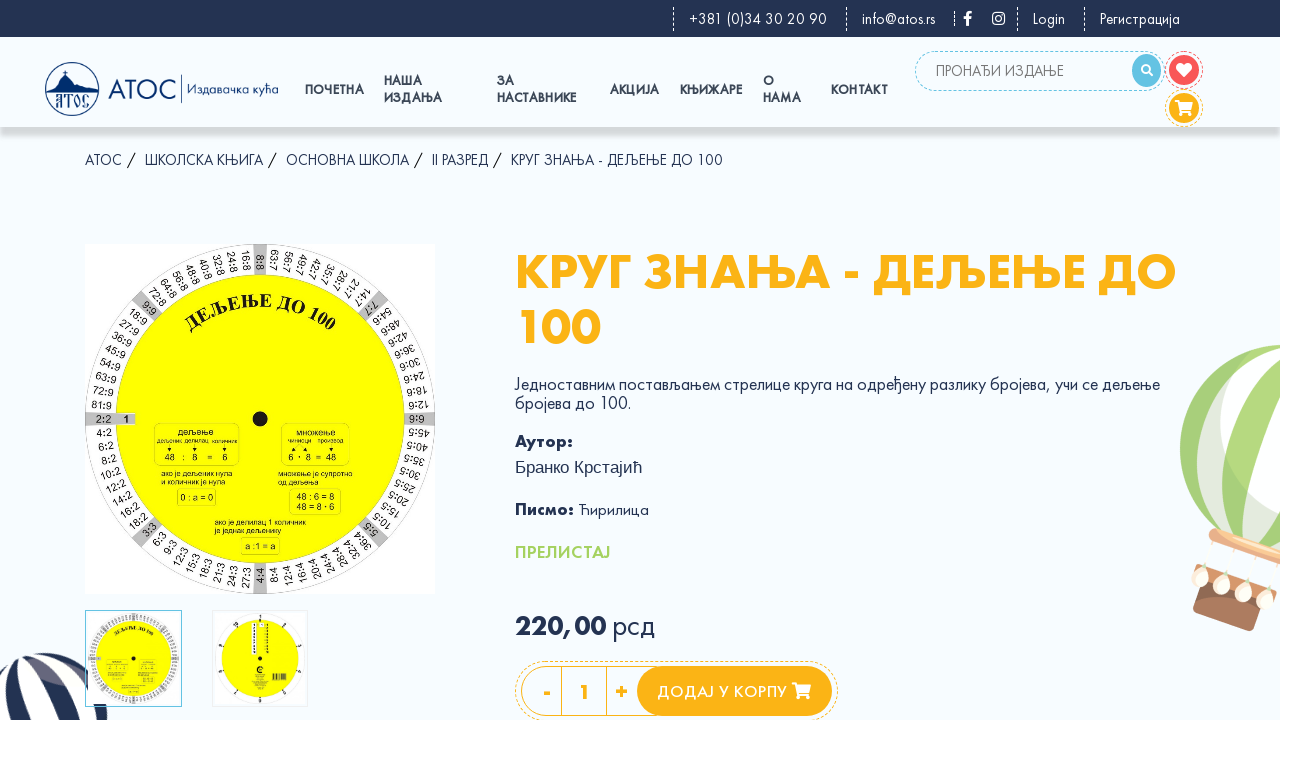

--- FILE ---
content_type: text/html; charset=UTF-8
request_url: https://www.atos.rs/detalji-proizvoda/krug-znanja-deljenje-do-100-matematika
body_size: 44213
content:
<!DOCTYPE html>
<html lang="en">
	<head>
        <meta http-equiv="Content-Type" content="text/html; charset=utf-8" />

        <title>Atos | Izdavacka kuca ATOS | КРУГ ЗНАЊА - ДЕЉЕЊЕ ДО 100</title>
        <meta name="keywords" content="" />
        <meta name="description" content="Једноставним постављањем стрелице круга на одређену разлику бројева, учи се дељење бројева до 100." />
        <meta name="author" content="co-authored by AM Design and MVC IT" />

        <meta property="og:url" content="https://www.atos.rs/detalji-proizvoda/krug-znanja-deljenje-do-100-matematika" />
        <meta property="og:type" content="website" />
        <meta property="og:title" content="Atos | Izdavacka kuca ATOS | КРУГ ЗНАЊА - ДЕЉЕЊЕ ДО 100" />
        <meta property="og:description" content="Једноставним постављањем стрелице круга на одређену разлику бројева, учи се дељење бројева до 100." />
        <meta property="og:image" content="https://www.atos.rs/public/storage/products/82/small/atos2021-202106291309463f11bee9c3.jpg" />

		<meta name="viewport" content="width=device-width, initial-scale=1" />
	
		<!--====>> Favicon icon CSS <<====-->
		<link rel="icon" type="image/x-icon" href="https://www.atos.rs/public/assets/img/favicon/favicon.ico" />
		<link rel="stylesheet" href="https://use.fontawesome.com/releases/v5.8.1/css/all.css" integrity="sha384-50oBUHEmvpQ+1lW4y57PTFmhCaXp0ML5d60M1M7uH2+nqUivzIebhndOJK28anvf" crossorigin="anonymous">
	
		<!--====>> Google fonts <<====-->
		<link href="https://fonts.googleapis.com/css?family=Roboto:400,400i,500,700&display=swap" rel="stylesheet">
		<link href="https://fonts.googleapis.com/css?family=Poppins:400,400i,500,600,700&display=swap" rel="stylesheet">
	
		<!--====>> Index CSS <<====-->
		<link href="https://www.atos.rs/public/assets/css/index.css" type="text/css" rel="stylesheet" />
		<link href="https://www.atos.rs/public/assets/css/style.css" type="text/css" rel="stylesheet" />
        <link href="https://www.atos.rs/public/assets/css/mymain.css" type="text/css" rel="stylesheet" />

		<link rel="preconnect" href="https://fonts.gstatic.com" />
		<link href="https://fonts.googleapis.com/css2?family=Montserrat:ital,wght@0,100;0,200;0,300;0,400;0,500;0,600;0,700;0,800;0,900;1,100;1,200;1,300;1,400;1,500;1,600;1,700;1,800;1,900&display=swap" rel="stylesheet">
		
        <link href="https://fonts.googleapis.com/css2?family=Lobster&display=swap" rel="stylesheet">
        
        <script src="https://kit.fontawesome.com/9abc9927bb.js" crossorigin="anonymous"></script>

        
        <!-- Set javascript URL's -->
        <script type="text/javascript">
            var BASE_URL = "https://www.atos.rs/"; 
            var AJAX_URL = "https://www.atos.rs/ajax/";
        </script>

	</head>
	<body>
        <div class="preloader">
			<div class="preloader-container">
				<div class="preloader-item"></div>
				<div class="preloader-item"></div>
				<div class="preloader-item"></div>
				<div class="preloader-item"></div>
				<div class="preloader-item"></div>
			</div>
		</div>

        <div class="top-header">
    <div class="container">
        <ul>
            <li><a href="tel:+38134302090">+381 (0)34 30 20 90</a></li>
            <li><a href="mailto:info@atos.rs">info@atos.rs</a></li>
            <li id="social-network-link">
                <a href="https://www.facebook.com/Atos.Izdavackakuca" target="_blank" class="fa fa-facebook"></a> 
                <a href="https://www.instagram.com/atos_izdavacka_kuca" target="_blank" class="fa fa-instagram instagram-btn"></a>
            </li>
                        <li><a data-toggle="modal" href="#loginModal">Login</a></li>
            <li><a data-toggle="modal" href="#registerModal">Регистрација</a></li>
                    </ul>
    </div>
</div>

<!-- Modals -->
<div class="modal fade" id="loginModal" tabindex="-1" role="dialog" aria-labelledby="loginModal" aria-hidden="true">
    <div class="modal-dialog modal-dialog-centered" role="document">
        <div class="modal-content" id="new-modal-content-log"> 
            <div class="modal-header border-bottom-0">
                <button type="button" class="close" data-dismiss="modal" aria-label="Close">
                    <span aria-hidden="true">&times;</span>
                </button>
            </div>
            <div class="modal-body">
                <div class="form-title text-center text-uppercase mb-30">
                    <h4>Login</h4>
                </div>
                <div class="d-flex flex-column text-center">
                    <form ction="#" method="post" id="loginForm">
                        <div class="form-group">
                            <label>Е-mail адреса:</label>
                            <input type="email" class="" id="email_log" name="login[email]" placeholder="">
                        </div>
                        <div class="form-group">
                            <label>Лозинка:</label>
                            <input type="password" class="" id="passwort_log" name="login[password]" placeholder="">
                        </div>
                        <div id="response_login" class="mb-2"></div>
                        <button type="button" id="login" class="button-cart">Улогујте се</button>
                    </form>
                    <!--
                    <div class="text-center text-muted delimiter mt-10">или преко друштвених мрежа</div>

                    <div class="d-flex justify-content-center mt-10">
                        <a type="button" class="contact-icon" data-toggle="tooltip" data-placement="top" title="Twitter">
                            <i class="fab fa-instagram"></i>
                        </a>
                        <a type="button" class="contact-icon" data-toggle="tooltip" data-placement="top" title="Facebook">
                            <i class="fab fa-facebook"></i>
                        </a>
                    </div>-->
                    <div class="signup-section mt-3"> <a href="https://www.atos.rs/zaboravljena-lozinka" class="text-info"> Заборављена лозинка?</a>.</div>
                    <hr> 
                    <div class="signup-section">Немате налог? <a href="javascript:openModalLoginOrRegister(2)" class="text-info"> Региструјте се</a>.</div>               
                </div>
            </div>
        </div>
    </div>
</div>
<div class="modal fade" id="registerModal" tabindex="-1" role="dialog" aria-labelledby="exampleModalLabel" aria-hidden="true">
    <div class="modal-dialog modal-dialog-centered" role="document">
        <div class="modal-content" id="new-modal-content-log">
            <div class="modal-header border-bottom-0">
                <button type="button" class="close" data-dismiss="modal" aria-label="Close">
                    <span aria-hidden="true">&times;</span>
                </button>
            </div>
            <div class="modal-body">
                <div class="form-title text-center text-uppercase mb-30">
                    <h4>Регистрација</h4>
                </div>
                <div class="d-flex flex-column text-center">
                    <form method="post" name="form-register" id="full-reg-form">
                        <div class="form-group">
                            <label>Име*:</label>
                            <input type="text" class="" name="user[firstname]" id="firstname" placeholder="">
                        </div>
                        <div class="form-group">
                            <label>Презиме*:</label>
                            <input type="text" class="" name="user[lastname]" id="lastname" placeholder="">
                        </div>
                        <div class="form-group">
                            <label>Е-mail адреса*:</label>
                            <input type="text" class="" name="user[email]" id="reg_email" placeholder="">
                        </div>
                        <div class="form-group">
                            <label>Телефон*:</label>
                            <input type="text" class="" name="user[phone]" id="phone" placeholder="">
                        </div>
                        <div class="form-group">
                            <label>Град*:</label>
                            <input type="text" class="" name="user[city]" id="city" placeholder="">
                        </div>
                        <div class="form-group">
                            <label>Поштански број*:</label>
                            <input type="text" class="" name="user[zip_code]" id="zip_code" placeholder="">
                        </div>
                        <div class="form-group">
                            <label>Улица*:</label>
                            <input type="text" class="" name="user[address]" id="address" placeholder="">
                        </div>
                        <div class="form-group">
                            <label>Број*:</label>
                            <input type="text" class="" name="user[address_number]" id="address_number" placeholder="">
                        </div>
                        <div class="form-group">
                            <label>Лозинка*:</label>
                            <input type="password" class="" name="user[password]" id="password" placeholder="">
                        </div>
                        <div class="form-group">
                            <label>Поновите лозинку*:</label>
                            <input type="password" class="" name="user[repeat_password]" id="rep_password" placeholder="">
                        </div>

                        <div class="form-group">
                            <label>Тип Корисника*:</label>
                            <select class="join-the-team-sel" name="user[users_group_id]" id="users_group_id" onchange="changeUsersGroup(this.value)">
                                <option value="2">Физичко лице</option>
                                <option value="3">Наставник</option>
                            </select>
                        </div>

                        <div id="teacher-part" class="d-none">
                            <div class="form-group">
                                <label>Место*:</label>
                                <input type="text" class="" name="user[place]" id="place" placeholder="">
                            </div>
                            <div class="form-group">
                                <label>Позиција*:</label>
                                <input type="text" class="" name="user[position]" id="position" placeholder="">
                            </div>
                            <div class="form-group">
                                <label>Предмет*:</label>
                                <input type="text" class="" name="user[school_subject]" id="school_subject" placeholder="">
                            </div>
                            <div class="form-group">
                                <label>Образовна установа*:</label>
                                <input type="text" class="" name="user[educational_institution]" id="educational_institution" placeholder="">
                            </div>
                            <div class="form-group">
                                <label>Прикључите се тиму АТОС и постаните::</label>
                                <select class="join-the-team-sel" name="user[join_the_team]" id="join_the_team">
                                    <option value="0"></option>
                                    <option value="1">Аутор</option>
                                    <option value="2">Рецензент</option>
                                    <option value="3">Сарадник на промоцији и продаји</option>
                                </select>
                            </div>
                        </div>

                        <label class="container" id="terms-acceptance-part">
                            <span class="mr-4">Прихватам <a href="https://www.atos.rs/uslovi-koriscenja" class="text-primary" target="_blank">услове коришћења</a></span>
                            <input class="form-check-input" type="checkbox" name="terms_acceptance" id="terms_acceptance" checked />
                            <span class="checkmark"></span>
                        </label>

                        <div id="response"></div>
                        <button type="submit" id="register_submit" name="signup" class="button-cart">Региструјте се</button>
                    </form>
                
                    <!--<div class="text-center text-muted delimiter mt-10">или преко друштвених мрежа</div>

                    <div class="d-flex justify-content-center mt-10">
                        <a type="button" class="contact-icon" data-toggle="tooltip" data-placement="top" title="Twitter">
                            <i class="fab fa-instagram"></i>
                        </a>
                        <a type="button" class="contact-icon" data-toggle="tooltip" data-placement="top" title="Facebook">
                            <i class="fab fa-facebook"></i>
                        </a>
                    </div>-->
                    <hr>
                    <div class="signup-section">Имате налог? <a href="javascript:openModalLoginOrRegister(1)" class="text-info"> Улогујте се</a>.</div>
                </div>
            </div>
        </div>
    </div>
</div>

        <header class="header">
    <div class="container-fluid">
        <div class="row">
            <div class="col-12">
                <div class="top-line">
                    <a href="https://www.atos.rs/" class="logo"><img src="https://www.atos.rs/public/assets/img/logo.png" alt="Atos Logo"></a>
                    <nav class="main-nav">
                        <ul class="main-nav-list">
                            <li>
                                <a href="https://www.atos.rs/">Почетна</a>
                            </li>
                            <li>
                                <!-- controller products -->
                                <a href="https://www.atos.rs/nasa-izdanja">Наша издања <i class="fas fa-angle-down"></i></a>
                                <ul class="tt-dropdown-menu">
                                    <li><a href='https://www.atos.rs/nasa-izdanja/predskolci'>Предшколци</a></li><li><a href='https://www.atos.rs/nasa-izdanja/skolska-knjiga'>Школска књига</a></li><li><a href='https://www.atos.rs/nasa-izdanja/digitalna-izdanja'>Дигитална издања</a></li><li><a href='https://www.atos.rs/nasa-izdanja/lektura'>Лектира</a></li><li><a href='https://www.atos.rs/nasa-izdanja/krugovi-znanja'>Кругови знања</a></li><li><a href='https://www.atos.rs/nasa-izdanja/izdanja-na-madjarskom-jeziku'>Издања на мађарском језику</a></li><li><a href='https://www.atos.rs/nasa-izdanja/izdanja-na-bosanskom-jeziku'>Издања на босанском језику</a></li><li><a href='https://www.atos.rs/nasa-izdanja/izdanja-za-republiku-srpsku'>Издања за Републику Српску</a></li><li><a href='https://www.atos.rs/nasa-izdanja/izdanja-za-nastavnike'>Издања за наставнике</a></li><li><a href='https://www.atos.rs/nasa-izdanja/pravoslavna-rec'>Православна реч</a></li><li><a href='https://www.atos.rs/nasa-izdanja/posebna-izdanja'>Посебна издања</a></li>                                </ul>
                            </li>
                            <li>
                                <!-- controller for teachers -->
                                                                <a data-toggle="modal" href="#loginModal">За наставнике</a>
                                <ul class="tt-dropdown-menu">
                                    <li><a data-toggle='modal' href='#loginModal'>Планови и припреме за рад</a></li><li><a data-toggle='modal' href='#loginModal'>Радни материјали</a></li><li><a data-toggle='modal' href='#loginModal'>Решења контролних задатака</a></li><li><a data-toggle='modal' href='#loginModal'>Решења Министарства</a></li><li><a data-toggle='modal' href='#loginModal'>Каталог-Поруџбеница</a></li>                                </ul>
                                                            </li>
							<li>
                                <a href="https://www.atos.rs/akcija">Акција</a>
                            </li>
                            <li>
                                <a href="https://www.atos.rs/knjizare">Књижаре</a>
                            </li>
                            <li>
                                <a href="https://www.atos.rs/o-nama">О Нама</a>
                            </li>
                            <li>
                                <a href="https://www.atos.rs/kontakt">Контакт</a>
                            </li>
                        </ul>
                        <div class="close-nav">
                            <svg viewBox="0 0 40 40" fill="none" xmlns="http://www.w3.org/2000/svg">
                                <path d="M 10,10 L 30,30 M 30,10 L 10,30" fill="#3B4757"/>
                            </svg>
                        </div>
                    </nav>
                    <div class="header-controls">
                        <div class="header-searchs">
							<!--<script>
								$(document).ready(function(){
									$('[data-toggle="popover"]').popover({
										placement : 'top',
										trigger : 'hover'
									});
								});
							</script>-->
                            <form action="https://www.atos.rs/pretraga" class="search-form">
                                                                    <input type="search" class="search" name="filter[txt]" id="search_txt" placeholder="ПРОНАЂИ ИЗДАЊЕ" required>
                                                                <button type="submit"><i class="fas fa-search"></i></button>
                            </form>
                            <a href="https://www.atos.rs/lista-zelja" style="border: 1px dashed #f95757; border-radius: 50%; padding: 3px"><i class="fa fa-fw fa-heart" style="background: #f95757; border-radius: 50%; height: 30px; width: 30px; line-height: 30px;text-align: center;
                            color: #fff;" title="Листа жеља"></i></a>
                            <a href="https://www.atos.rs/korpa" style="border: 1px dashed #fbb415; border-radius: 50%; padding: 3px" title="Ваша корпа"><i class="fa fa-shopping-cart" style="background: #fbb415; border-radius: 50%; height: 30px; width: 30px; line-height: 30px;text-align: center;
                            color: #fff;"></i></a>
                        </div>
                        <div class="hamburger">
                            <svg width="24" height="18" viewBox="0 0 24 18" fill="none" xmlns="http://www.w3.org/2000/svg">
                                <path d="M1.02857 2.31427H22.9714C23.5371 2.31427 24 1.85141 24 1.2857C24 0.719983 23.5371 0.257126 22.9714 0.257126H1.02857C0.462857 0.257126 0 0.719983 0 1.2857C0 1.85141 0.462857 2.31427 1.02857 2.31427Z" fill="#3B4757"/>
                                <path d="M1.02857 10.0285H22.9714C23.5371 10.0285 24 9.56567 24 8.99996C24 8.43425 23.5371 7.97139 22.9714 7.97139H1.02857C0.462857 7.97139 0 8.43425 0 8.99996C0 9.56567 0.462857 10.0285 1.02857 10.0285Z" fill="#3B4757"/>
                                <path d="M1.02857 17.7428H22.9714C23.5371 17.7428 24 17.28 24 16.7143C24 16.1485 23.5371 15.6857 22.9714 15.6857H1.02857C0.462857 15.6857 0 16.1485 0 16.7143C0 17.28 0.462857 17.7428 1.02857 17.7428Z" fill="#3B4757"/>
                            </svg>
                        </div>
                    </div>
                </div>
            </div>
        </div>
    </div>
</header>

        <main class="main-container" style="background: #f7fcff">
    <div class="sblog-posts-preview pb-xs-10 pb-md-50 pb-lg-120">
        <div class="container">
            <div class="row">
                <div class="col-xl-12">
                    <ul class="breadcrumb">
                        <li>АТОС</li>
                        <li>Школска књига</li><li>Основна школа</li>                                                <li>II разред</li>
                                                <li>КРУГ ЗНАЊА - ДЕЉЕЊЕ ДО 100</li>
                    </ul>
                </div>
            </div>
            <div class="row">
                <div class="col-lg-4">
                    <div class="product">
                         <img src='https://www.atos.rs/public/storage/products/82/big/atos2021-202106291309463f11bee9c3.jpg' class='image big-image-preview' alt='' />                    </div>
                    					<div class="row vertical-slider mt-3 mb-5">
                                                    <div class="col-lg-4 col-4" style='z-index: 2;'>
                                <a href="javascript:openBigImage(109, 'https://www.atos.rs/public/storage/products/82/big/atos2021-202106291309463f11bee9c3.jpg')" class="all-images image-small-109 active-img"><img src="https://www.atos.rs/public/storage/products/82/small/atos2021-202106291309463f11bee9c3.jpg" alt=""></a>
                            </div>
                                                    <div class="col-lg-4 col-4" style='z-index: 2;'>
                                <a href="javascript:openBigImage(110, 'https://www.atos.rs/public/storage/products/82/big/atos2021-202106291309513596006ba8.jpg')" class="all-images image-small-110 "><img src="https://www.atos.rs/public/storage/products/82/small/atos2021-202106291309513596006ba8.jpg" alt=""></a>
                            </div>
                        					</div>
                                    </div>
                <div class="col-lg-8">
                    <div class="product-details">
                        <h1>КРУГ ЗНАЊА - ДЕЉЕЊЕ ДО 100</h1>
                        <h2></h2>
                        
						
						<h3 class="mtb-20">Једноставним постављањем стрелице круга на одређену разлику бројева, учи се дељење бројева до 100.</h3>
						
						<h4>
                                                        <strong>Аутор:</strong>
                                                    </h4>
                        
                        <div class="autors-part mb-20">
                            <p><span style="font-family: Helvetica, sans-serif;">Бранко Крстајић</span><br></p>                        </div>

                                                                                                                        <h4><strong>Писмо:</strong> Ћирилица</h4>
                                                
                                                <a href="" class="mtb-20 link" target="_blank">Прелистај</a>
                        
                        <div class="mt-20">
                            
            <span class='price'>220,00 <span>рсд</span></span>
                                                                                                    <div class="product-quantity2">
                                    <div class="quantity2-button">
                                        <div class="quantity2 buttons_added">
                                            <input type="button" value="-" class="minus" onclick="addSubQuantity(2)">
                                            <input type="text" class="input-text qty text" step="1" min="1" max="10000" name="quantity" onchange="ChangeQuantity()" value="1">
                                            <input type="button" value="+" class="plus" onclick="addSubQuantity(1)">
                                        </div>
                                    
                                        <button type="button" onclick="AddToCartOnDetails(82)" class="button-cart-quantity2">додај у корпу <i class="fa fa-shopping-cart"></i></button>
                                    </div>
                                </div>
                                                                                    </div>

                        <div style="clear: both;"></div>
                        
                        
                                <div class='add-favorite'>
                                    <a href='javascript:ChangeStateFavorites(82)' class='active-wishlist-details' id='favlastview_details_82' state='1'  title='додај у листу жеља'><span class=''><i class='fa fa-fw fa-heart'></i></span> додај у листу жеља</a>
                                </div>
                                
                    </div>
                </div>
            </div>

            <div class="row mt-50">
                <div class="col-lg-6">
                    <div class="description-product">
                        <h3>опис</h3>
                        <p><p class="MsoNormal" style="mso-margin-bottom-alt:auto;text-align:justify;
line-height:normal;mso-outline-level:5"><span style="font-size:13.0pt;
font-family:Helvetica;color:#243352;background:#F7FCFF">Једноставним
постављањем стрелице круга на одређени производ бројева учи се множење бројева
до 100, дати су примери везе </span><span style="background-color: rgb(247, 252, 255); color: rgb(36, 51, 82); font-family: Helvetica; font-size: 17.3333px;">дељења и </span><span style="background-color: rgb(247, 252, 255); color: rgb(36, 51, 82); font-family: Helvetica; font-size: 13pt;">множења.</span></p></p>

                        <div class="mt-3">
                                                    </div>
                    </div>
                </div>
                <div class="col-lg-6">
                    <div class="description-product">
                        <h3>Kоментар</h3>
                        <p><strong>Остави коментар</strong></p>
                        <form action="#" class="" id="comment-form" name="comment_form"  method="post">
                            <input type="hidden" name="comment[product_id]" value="82">
                            <div class="input-area">
                                <div class="input-wrap">
                                    <label>Име/Надимак*:</label>
                                    <input type="text" name="comment[firstname_nickname]" id="your_firstname_nickname" placeholder="">
                                </div>
                                <div class="input-wrap">
                                    <label class="text-capitalize">e-mail*:</label>
                                    <input type="text" name="comment[email]" id="your_email" placeholder="">
                                </div>
                            </div>
                            
                            <label>Kоментар*:</label>
                            <textarea name="comment[comment]" id="your_comment" placeholder=""></textarea>

                            <div class="input-area">
                                <div class="input-wrap">
                                    <label>Слика:</label>
                                    <img  src="https://www.atos.rs/captcha/1770034975.0049.jpg" style="width: 204px; height: 42px; border: 0;" alt=" " />                                </div>
                                <div class="input-wrap">
                                    <label>Код*:</label>
                                    <input type="text" name="comment[code]" id="code" placeholder="">
                                </div>
                            </div>

                            <p class="" id="response-comment"></p>

                            <button class="button-yellow comment-button float-right send-contact-btn" id="comment_submit" type="submit" name="submit">Пошаљи</button>
                        </form>
                    </div>
                </div>
            </div>

            <div class="row mt-50">
                <div class="col-lg-12">
                    <div class="description-product">
                        <h3>Kоментари</h3>
                        <div class="comments">
                            <p class='no-comments'>На овом производу тренутно нема унетих коментара</p>
 
                        </div>
                    </div>
                </div>
            </div>
            
            <div class="row mt-50">
                <div class="col-lg-12">
                    <div class="description-product">
                        <h3>слични производи</h3>
                        <div class="row">
                            
                <div class='col-xl-2 col-lg-4 col-md-4 col-sm-4 col-6 mb-10'>
                    <div class='simplar-products'>
                        <div class='product'>
                            <img src='https://www.atos.rs/public/storage/products/83/small/atos2021-202106291312428f52d5e711.jpg' alt='' class='image'>
                            <div class='middle'>
                                <a href='https://www.atos.rs/detalji-proizvoda/krug-znanja-mnozenje-do-100-matematika' class='button-product'>детаљније</a>
                            </div>
                        </div>
                        <h4>КРУГ ЗНАЊА - МНОЖЕЊЕ ДО 100</h4>
                        <h5></h5>
                    </div>
                </div>
            
                <div class='col-xl-2 col-lg-4 col-md-4 col-sm-4 col-6 mb-10'>
                    <div class='simplar-products'>
                        <div class='product'>
                            <img src='https://www.atos.rs/public/storage/products/131/small/atos2021-2021070109362376844bc.jpg' alt='' class='image'>
                            <div class='middle'>
                                <a href='https://www.atos.rs/detalji-proizvoda/narodna-tradicija-za-drugi-razred-osnovne-skole' class='button-product'>детаљније</a>
                            </div>
                        </div>
                        <h4>НАРОДНА ТРАДИЦИЈА 2</h4>
                        <h5>Уџбеник за други разред основне школе</h5>
                    </div>
                </div>
            
                <div class='col-xl-2 col-lg-4 col-md-4 col-sm-4 col-6 mb-10'>
                    <div class='simplar-products'>
                        <div class='product'>
                            <img src='https://www.atos.rs/public/storage/products/159/small/atos2021-20210702171005290f6a6e26.jpg' alt='' class='image'>
                            <div class='middle'>
                                <a href='https://www.atos.rs/detalji-proizvoda/svet-oko-nas-radna-sveska-zbirka-za-drugi-razred-osnovne-skole' class='button-product'>детаљније</a>
                            </div>
                        </div>
                        <h4>СВЕТ ОКО НАС 2</h4>
                        <h5>Радна свеска за други разред основне школе</h5>
                    </div>
                </div>
            
                <div class='col-xl-2 col-lg-4 col-md-4 col-sm-4 col-6 mb-10'>
                    <div class='simplar-products'>
                        <div class='product'>
                            <img src='https://www.atos.rs/public/storage/products/191/small/atos2021-20220502125821bea3f67ec1.jpg' alt='' class='image'>
                            <div class='middle'>
                                <a href='https://www.atos.rs/detalji-proizvoda/digitalni-svet-2-za-drugi-razred-osnovne-skole' class='button-product'>детаљније</a>
                            </div>
                        </div>
                        <h4>ДИГИТАЛНИ СВЕТ 2</h4>
                        <h5>Уџбеник за други разред основне школе</h5>
                    </div>
                </div>
            
                <div class='col-xl-2 col-lg-4 col-md-4 col-sm-4 col-6 mb-10'>
                    <div class='simplar-products'>
                        <div class='product'>
                            <img src='https://www.atos.rs/public/storage/products/177/small/atos2021-2021081314361199bd9f4601.jpg' alt='' class='image'>
                            <div class='middle'>
                                <a href='https://www.atos.rs/detalji-proizvoda/zadaci-za-proveru-znanja-iz-srpskog-jezika-za-drugi-razred-osnovne-skole' class='button-product'>детаљније</a>
                            </div>
                        </div>
                        <h4>СРПСКИ ЈЕЗИК 2</h4>
                        <h5>Задаци за проверу знања за други разред основне школе</h5>
                    </div>
                </div>
            
                <div class='col-xl-2 col-lg-4 col-md-4 col-sm-4 col-6 mb-10'>
                    <div class='simplar-products'>
                        <div class='product'>
                            <img src='https://www.atos.rs/public/storage/products/195/small/atos2021-20220920162337dc0dd8e178.jpg' alt='' class='image'>
                            <div class='middle'>
                                <a href='https://www.atos.rs/detalji-proizvoda/pokazi-sta-znas-2-testovi-kontrolni-zadaci-za-drugi-razred-osnovne-skole' class='button-product'>детаљније</a>
                            </div>
                        </div>
                        <h4>ПОКАЖИ ШТА ЗНАШ 2 - СА РЕШЕЊИМА</h4>
                        <h5>Комплет контролних задатака за други разред основне школе</h5>
                    </div>
                </div>
                                    </div>
                    </div>
                </div>
            </div>        

        </div>
    </div>
    <img src="https://www.atos.rs/public/assets/bg_images/Balloon-1 3.png" style="position: absolute; top: 80%; left: -100px" class="d-none d-sm-none d-md-none d-lg-none d-xl-block">
	<img src="https://www.atos.rs/public/assets/bg_images/2 2.png" style="position: absolute; top: 40%; right: -20px" class="d-none d-sm-none d-md-none d-lg-none d-xl-block">
</main>

        <footer>
    <div class="footer-top lazy">
        <div class="container">
            <div class="row">
                <div class="col-xl-5 offset-xl-1 col-lg-6 col-md-12 col-sm-12">
                    <div class="f-subscribe">
                        <h4>Newsletter</h4>
                        <p>Унесите своју адресу е-поште да бисте добијали редовна ажурирања, као и вести о предстојећим догађајима и специјалним понудама</p>
                        <form action="#" class="signup-form">
                            <input type="text" name="email" class="signup" id="email_newsletter" placeholder="e-mail">
                            <button type="button" id="btn_newsletter"><i class="fa fa-arrow-right"></i></button>
                        </form>
                        <div id="response_newsletter" class="mt-2"></div>
                    </div>
                </div>
				<div class="col-xl-5 offset-xl-1 col-lg-6 col-md-12 col-sm-12">
                    <div class="f-subscribe">
                        <h4>Пријава на Viber/SMS</h4>
                        <p>Унесите свој број телефона да бисте добијали редовна ажурирања, као и вести о предстојећим догађајима и специјалним понудама</p>
                        <form action="#" class="signup-form">
                            <input type="text" name="text" class="signup" id="phone_newsletter" placeholder="Телефон">
                            <button type="button" id="btn_phone_newsletter"><i class="fa fa-arrow-right"></i></button>
                        </form>
                        <div id="response_phone_newsletter" class="mt-2"></div>
                    </div>
                </div>
            </div>
        </div>
    </div>
	<div class="footer-bootom">
		<div class="container">
			<div class="row">
				<div class="col-md-12 col-lg-3">
					<div class="f-nav">
						<h4>Линкови</h4>
					</div>
				</div>
				<div class="col-md-6 col-lg-3">
					<div class="f-nav">
						<nav>
							<ul class="flex-style">
								<li><a href="https://www.atos.rs/uslovi-koriscenja">Услови коришћења</a></li>
								<li><a href="https://www.atos.rs/izjava-o-zastiti-privatnosti">Изјава о заштити приватности</a></li>
								<li><a href="https://www.atos.rs/intelektualna-svojina-i-nedozvoljene-aktivnosti">Интелектуална својина и недозвољене активности</a></li>
							</ul>
						</nav>
					</div>
				</div>
				<div class="col-md-6 col-lg-3">
					<div class="f-nav">
						<nav>
							<ul class="flex-style">
								<li><a href="https://www.atos.rs/uslovi-kupovine">Услови куповине</a></li>
								<li><a href="https://www.atos.rs/nacin-placanja">Начин плаћања</a></li>
								<li><a href="https://www.atos.rs/nacin-isporuke">Начин испорукe</a></li>
							</ul>
						</nav>
					</div>
				</div>
				<div class="col-md-6 col-lg-3">
					<div class="f-nav">
						<nav>
							<ul class="flex-style">
								<li><a href="https://www.atos.rs/cenovnik-dostave">Ценовник доставе</a></li>
								<li><a href="https://www.atos.rs/reklamacije">Рекламације</a></li>
								<li><a href="https://www.atos.rs/pravo-kupca-da-odustane-od-ugovora">Право купца да одустане од уговора</a></li>
								<!--<li class="mt-2">
                                    <a href="https://www.facebook.com/Atos.Izdavackakuca" target="_blank" class="fa fa-facebook pr-2"></a> 
                                    <a href="https://www.instagram.com/atos_izdavacka_kuca" target="_blank" class="fa fa-instagram instagram-btn"></a>
                                </li>-->
							</ul>
						</nav>
					</div>
				</div>
			</div>
		</div>
	</div>
    <div class="footer-bottom-wrap">
        <div class="container">
            <div class="row">
                <div class="col-lg-12">
                    <div class="footer-bottom text-center">
                        <p>© 2021 Atos. Сајт израдио  <a href="https://rs.linkedin.com/in/milan-gojkovic-37973232">MVC IT</a></p>
                    </div>
                </div>
            </div>
        </div>
    </div>
</footer>

<!-- Modal for Add To Cart -->
<div class="modal fade my-custom-modal" id="add-to-cart-modal" tabindex="-1" role="dialog" aria-labelledby="addToCartModalLabel" aria-hidden="true">
    <div class="modal-dialog" role="document">
        <div class="modal-content">
            <div class="modal-body text-center p-4">
                <div class="success__icon">
                    <i class="far fa-check-circle" aria-hidden="true"></i>
                </div>
                <h5 class="modal-title mt-4" id="addToCartModalTitle">Производ је успешно додат у корпу! Налази се у листи ваших наруџбина коју можете погледати кликом на дугме испод.</h5>
            </div>
            <div class="modal-footer">
                <div class="row">
                    <div class="col-xs-12">
                        <button type="button" class="btn btn-secondary mr-3 close-modal-btn" data-dismiss="modal">Затвори</button>
                    </div>
                    <div class="col-xs-12">
                        <a href="https://www.atos.rs/korpa" class="btn btn-warning text-white mr-3">Даље</a>
                    </div>
                </div>
            </div>
        </div>
    </div>
</div>
<!-- Modal -->

<!-- Modal for In the Press -->
<div class="modal fade my-custom-modal" id="in-the-press-modal" tabindex="-1" role="dialog" aria-labelledby="inThePressModalLabel" aria-hidden="true">
    <div class="modal-dialog" role="document">
        <div class="modal-content">
            <div class="modal-body text-center p-4">
                <div class="success__icon">
                    <i class="fa fa-info-circle" aria-hidden="true"></i>
                </div>
                <h5 class="modal-title mt-4" id="inThePressModalLabel">Производ је у штампи. У скорије време биће доступан за наручивање.</h5>
            </div>
            <div class="modal-footer">
                <div class="row">
                    <div class="col-xs-12">
                        <button type="button" class="btn btn-secondary mr-3 close-modal-btn" data-dismiss="modal">Затвори</button>
                    </div>
                </div>
            </div>
        </div>
    </div>
</div>
<!-- Modal -->

        <div class="up-btn">
			<svg width="13" height="8" viewBox="0 0 13 8" fill="none" xmlns="http://www.w3.org/2000/svg">
			<path d="M13 6.36563C13 6.77035 12.8528 7.17536 12.5568 7.4918C11.9438 8.1459 10.924 8.172 10.2791 7.55029L6.48873 3.89339L2.72462 7.54655C2.08197 8.17055 1.06219 8.14763 0.446938 7.49525C-0.168314 6.84259 -0.145429 5.80813 0.497507 5.18413L5.37122 0.453213C5.99268 -0.149866 6.9715 -0.151024 7.59494 0.449475L12.4992 5.1801C12.8316 5.50199 13 5.93281 13 6.36563Z"/>
			</svg>
		</div>

        <script type="text/javascript" src="https://www.atos.rs/public/assets/js/jquery-3.3.1.js"></script>
		<script type="text/javascript" src="https://www.atos.rs/public/assets/vendor/vendor-bundle.js"></script>
		<script type="text/javascript" src="https://www.atos.rs/public/assets/js/common.js"></script>
		<script src="https://maps.googleapis.com/maps/api/js?key=AIzaSyDuHS2And3EtzpWBoMSqCIIiJzAEynp5ms&callback=initMap" async defer></script>

        <script src="https://www.atos.rs/public/assets/js/jquery.validate.min.js"></script> 
                <script src="https://www.atos.rs/public/assets/js/localization/messages_sr.js"></script>          
                
        <script type="text/javascript" src="https://www.atos.rs/public/assets/js/pagination.js"></script>
        <script type="text/javascript" src="https://www.atos.rs/public/assets/js/register.js"></script>
        <script type="text/javascript" src="https://www.atos.rs/public/assets/js/login.js"></script>
        <script type="text/javascript" src="https://www.atos.rs/public/assets/js/app.js"></script>
        
                <script type="text/javascript" src="https://www.atos.rs/public/assets/js/details_product.js"></script>
        
    </body>
</html>


--- FILE ---
content_type: text/css
request_url: https://www.atos.rs/public/assets/css/style.css
body_size: 51245
content:
@font-face {

font-family: 'Futura PT Book';

src: url('FuturaPT-Book.eot');

src: url('FuturaPT-Book.eot?#iefix') format('embedded-opentype'),

url('FuturaPT-Book.woff') format('woff'),

url('FuturaPT-Book.ttf') format('truetype');

font-weight: normal;

font-style: normal;

}



@font-face {

font-family: 'Futura PT Cond ExtraBold Oblique ';

src: url('FuturaPTCond-ExtraBoldObl.eot');

src: url('FuturaPTCond-ExtraBoldObl.eot?#iefix') format('embedded-opentype'),

url('FuturaPTCond-ExtraBoldObl.woff') format('woff'),

url('FuturaPTCond-ExtraBoldObl.ttf') format('truetype');

font-weight: normal;

font-style: normal;

}



@font-face {

font-family: 'Futura PT Cond ExtraBold';

src: url('FuturaPTCond-ExtraBold.eot');

src: url('FuturaPTCond-ExtraBold.eot?#iefix') format('embedded-opentype'),

url('FuturaPTCond-ExtraBold.woff') format('woff'),

url('FuturaPTCond-ExtraBold.ttf') format('truetype');

font-weight: normal;

font-style: normal;

}



@font-face {

font-family: 'Futura PT Cond Bold Oblique ';

src: url('FuturaPTCond-BoldObl.eot');

src: url('FuturaPTCond-BoldObl.eot?#iefix') format('embedded-opentype'),

url('FuturaPTCond-BoldObl.woff') format('woff'),

url('FuturaPTCond-BoldObl.ttf') format('truetype');

font-weight: normal;

font-style: normal;

}



@font-face {

font-family: 'Futura PT Cond Bold';

src: url('FuturaPTCond-Bold.eot');

src: url('FuturaPTCond-Bold.eot?#iefix') format('embedded-opentype'),

url('FuturaPTCond-Bold.woff') format('woff'),

url('FuturaPTCond-Bold.ttf') format('truetype');

font-weight: normal;

font-style: normal;

}



@font-face {

font-family: 'Futura PT Cond Medium Oblique ';

src: url('FuturaPTCond-MediumObl.eot');

src: url('FuturaPTCond-MediumObl.eot?#iefix') format('embedded-opentype'),

url('FuturaPTCond-MediumObl.woff') format('woff'),

url('FuturaPTCond-MediumObl.ttf') format('truetype');

font-weight: normal;

font-style: normal;

}



@font-face {

font-family: 'Futura PT Cond Medium';

src: url('FuturaPTCond-Medium.eot');

src: url('FuturaPTCond-Medium.eot?#iefix') format('embedded-opentype'),

url('FuturaPTCond-Medium.woff') format('woff'),

url('FuturaPTCond-Medium.ttf') format('truetype');

font-weight: normal;

font-style: normal;

}



@font-face {

font-family: 'Futura PT Cond Book Oblique ';

src: url('FuturaPTCond-BookObl.eot');

src: url('FuturaPTCond-BookObl.eot?#iefix') format('embedded-opentype'),

url('FuturaPTCond-BookObl.woff') format('woff'),

url('FuturaPTCond-BookObl.ttf') format('truetype');

font-weight: normal;

font-style: normal;

}



@font-face {

font-family: 'Futura PT Cond Book';

src: url('FuturaPTCond-Book.eot');

src: url('FuturaPTCond-Book.eot?#iefix') format('embedded-opentype'),

url('FuturaPTCond-Book.woff') format('woff'),

url('FuturaPTCond-Book.ttf') format('truetype');

font-weight: normal;

font-style: normal;

}



@font-face {

font-family: 'Futura PT Heavy Oblique ';

src: url('FuturaPT-HeavyObl.eot');

src: url('FuturaPT-HeavyObl.eot?#iefix') format('embedded-opentype'),

url('FuturaPT-HeavyObl.woff') format('woff'),

url('FuturaPT-HeavyObl.ttf') format('truetype');

font-weight: normal;

font-style: normal;

}



@font-face {

font-family: 'Futura PT Heavy';

src: url('FuturaPT-Heavy.eot');

src: url('FuturaPT-Heavy.eot?#iefix') format('embedded-opentype'),

url('FuturaPT-Heavy.woff') format('woff'),

url('FuturaPT-Heavy.ttf') format('truetype');

font-weight: normal;

font-style: normal;

}



@font-face {

font-family: 'Futura PT ExtraBold Oblique ';

src: url('FuturaPT-ExtraBoldObl.eot');

src: url('FuturaPT-ExtraBoldObl.eot?#iefix') format('embedded-opentype'),

url('FuturaPT-ExtraBoldObl.woff') format('woff'),

url('FuturaPT-ExtraBoldObl.ttf') format('truetype');

font-weight: normal;

font-style: normal;

}



@font-face {

font-family: 'Futura PT ExtraBold';

src: url('FuturaPT-ExtraBold.eot');

src: url('FuturaPT-ExtraBold.eot?#iefix') format('embedded-opentype'),

url('FuturaPT-ExtraBold.woff') format('woff'),

url('FuturaPT-ExtraBold.ttf') format('truetype');

font-weight: normal;

font-style: normal;

}



@font-face {

font-family: 'Futura PT Bold Oblique ';

src: url('FuturaPT-BoldObl.eot');

src: url('FuturaPT-BoldObl.eot?#iefix') format('embedded-opentype'),

url('FuturaPT-BoldObl.woff') format('woff'),

url('FuturaPT-BoldObl.ttf') format('truetype');

font-weight: normal;

font-style: normal;

}



@font-face {

font-family: 'Futura PT Bold';

src: url('FuturaPT-Bold.eot');

src: url('FuturaPT-Bold.eot?#iefix') format('embedded-opentype'),

url('FuturaPT-Bold.woff') format('woff'),

url('FuturaPT-Bold.ttf') format('truetype');

font-weight: normal;

font-style: normal;

}



@font-face {

font-family: 'Futura PT Light Oblique ';

src: url('FuturaPT-LightObl.eot');

src: url('FuturaPT-LightObl.eot?#iefix') format('embedded-opentype'),

url('FuturaPT-LightObl.woff') format('woff'),

url('FuturaPT-LightObl.ttf') format('truetype');

font-weight: normal;

font-style: normal;

}



@font-face {

font-family: 'Futura PT Demi Oblique ';

src: url('FuturaPT-DemiObl.eot');

src: url('FuturaPT-DemiObl.eot?#iefix') format('embedded-opentype'),

url('FuturaPT-DemiObl.woff') format('woff'),

url('FuturaPT-DemiObl.ttf') format('truetype');

font-weight: normal;

font-style: normal;

}



@font-face {

font-family: 'Futura PT Light';

src: url('FuturaPT-Light.eot');

src: url('FuturaPT-Light.eot?#iefix') format('embedded-opentype'),

url('FuturaPT-Light.woff') format('woff'),

url('FuturaPT-Light.ttf') format('truetype');

font-weight: normal;

font-style: normal;

}



@font-face {

font-family: 'Futura PT Demi';

src: url('FuturaPT-Demi.eot');

src: url('FuturaPT-Demi.eot?#iefix') format('embedded-opentype'),

url('FuturaPT-Demi.woff') format('woff'),

url('FuturaPT-Demi.ttf') format('truetype');

font-weight: normal;

font-style: normal;

}



@font-face {

font-family: 'Futura PT Medium Oblique ';

src: url('FuturaPT-MediumObl.eot');

src: url('FuturaPT-MediumObl.eot?#iefix') format('embedded-opentype'),

url('FuturaPT-MediumObl.woff') format('woff'),

url('FuturaPT-MediumObl.ttf') format('truetype');

font-weight: normal;

font-style: normal;

}



@font-face {

font-family: 'Futura PT Medium';

src: url('FuturaPT-Medium.eot');

src: url('FuturaPT-Medium.eot?#iefix') format('embedded-opentype'),

url('FuturaPT-Medium.woff') format('woff'),

url('FuturaPT-Medium.ttf') format('truetype');

font-weight: normal;

font-style: normal;

}



@font-face {

font-family: 'Futura PT Book Oblique ';

src: url('FuturaPT-BookObl.eot');

src: url('FuturaPT-BookObl.eot?#iefix') format('embedded-opentype'),

url('FuturaPT-BookObl.woff') format('woff'),

url('FuturaPT-BookObl.ttf') format('truetype');

font-weight: normal;

font-style: normal;

}
body * {
    outline: none !important;
    font-family: 'Futura PT Book';
}

body, body h1, body .h1, body h2, body h3, body h4, body h5, body h6, p {
    margin-top: 0;
    margin-bottom: 0px;
    font-family: 'Futura PT Book';
    line-height: 1.1em;
    color: #243352;
}

body ul li::after {
    content: '';
    position: absolute;
    top: 0.5em;
    left: 0;
    line-height: 1em;
    font-family: "Font Awesome 5 Free";
    font-size: 12px;
    font-weight: 900;
    color: #46AADC;
}

body ul li a {
    font-family: 'Futura PT Book';
}

body p {
    margin-bottom: 20px;
    font-family: 'Futura PT Book';
    font-style: normal;
    font-weight: normal;
    font-size: 17px;
    line-height: 1.5em;
    color: #243352;
}

b, strong {
    font-weight: normal;
    font-family: 'Futura PT Bold';
}

.top-header {
    width: 100%;
    background: #243352;
    height: 37px;
    line-height: 37px;
    z-index: 99;
    position: relative;
}

.top-header ul {
   text-align: right;
    margin-bottom: 0px;
}

.top-header li {
    list-style: none;
    display: inline-block;
}

.top-header li a {
    color: #fff;
    text-decoration: none;
    padding: 0 15px;
    border-left: 1px dashed #fff;
}

.header {
    position: relative;
    z-index: 100;
    height: 90px;
    padding: 0;
    -webkit-transform: translate(0, 0);
    -ms-transform: translate(0, 0);
    transform: translate(0, 0);
    -webkit-transition: -webkit-transform .3s;
    transition: -webkit-transform .3s;
    transition: transform .3s;
    transition: transform .3s, -webkit-transform .3s;
    background: #F7FCFF;
    box-shadow: 0px 9px 5px rgb(108 108 108 / 25%);
}

.main-nav-list li {
    position: relative;
    margin-right: 0px;
    margin-bottom: 0;
    padding-left: 0;
}

.main-nav-list li a {
    padding: 35px 15px;
    font-style: normal;
    font-size: 15px;
    text-transform: uppercase;
    line-height: normal;
    color: #3B4757;
    -webkit-transition: all .3s;
    transition: all .3s;
    font-family: Futura PT Medium;
    letter-spacing: .3px;
}

.main-nav-list li a:hover {
    background: #A5D260;
    color: #fff;
}

.main-nav-list li a:focus {
    background: #A5D260;
    color: #fff;
}

.main-nav-list li .tt-dropdown-menu {
    position: absolute;
    z-index: 100;
    top: 100%;
    left: 0;
    width: 370px;
    padding-top: 20px;
    padding-bottom: 10px;
    border-top: 0px solid;
    -webkit-box-shadow: 0 3px 5px rgb(0 0 0 / 15%);
    box-shadow: 0 3px 5px rgb(0 0 0 / 15%);
    background: #fff;
    -webkit-transition: all .3s;
    transition: all .3s;
    opacity: 0;
    visibility: hidden;
    -webkit-transform: translateY(20px);
    -ms-transform: translateY(20px);
    transform: translateY(20px);
    position: absolute;
    background: rgba(36, 51, 82, 0.8);
    box-shadow: -3px 0px 4px rgb(0 0 0 / 25%);
    border-radius: 25px;
    padding: 1rem 2rem;
    left: -20px;
}

.main-nav-list li .tt-dropdown-menu li {
    margin-bottom: 15px;
}

.main-nav-list li .tt-dropdown-menu li a {
    display: block;
    padding: 0 20px 10px;
    padding-bottom: 5px;
    color: #fff;
    border-bottom: 1px solid #fff;
}

.main-nav-list li .tt-dropdown-menu li a:hover {
    background: transparent;
}

.search-form {
    display: -webkit-box;
    display: -webkit-flex;
    display: -ms-flexbox;
    display: flex;
    padding-left: 20px;
    padding-right: 3px;
    -webkit-box-sizing: border-box;
    box-sizing: border-box;
    float: left;
    background: transparent;
    border: 0.7px dashed #64C3E3;
    box-sizing: border-box;
    border-radius: 20px;
    font-size: 12px;
    width: 250px;
    height: 40px;
}

input {
    font-family: 'Futura PT Book'
}

.search-form input {
    margin: 0;
    padding: 0px 0;
    border: none;
}

.search-form button, .search-form .button {
    width: 33px;
    height: 33px;
    line-height: 33px;
    background: #64C3E3;
    color: white;
    font-size: 12px;
    border: 1px dashed #64C3E3;
    border-radius: 50% !important;
    top: 2px;
    position: relative;
}

.main-slider-wrap {
    position: relative;
    z-index: 10;
    top: -100px;
}

.header.is-scroll {
    position: fixed;
    top: 0;
    left: 0;
    z-index: 999999999999;
    width: 100%;
    padding: 0px 0;
    background: #fff;
    -webkit-box-shadow: 0px 6px 12px rgb(3 109 136 / 14%);
    box-shadow: 0px 6px 12px rgb(3 109 136 / 14%);
}

.white-dots .slick-dots li.slick-active button:after {
    border: 3px solid #fff;
    background-color: transparent;
    display: none;
}


footer .footer-top {
    position: relative;
    min-height: 500px;
    padding: 130px 0;
    background-position: left center;
    background-size: cover;
}

footer .footer-bottom-wrap {
	background: #243352;
    padding: 15px 0;
}

footer .footer-bottom-wrap p {
    color: #fff;
    font-family: 'Futura PT Book';
    font-size: 15px;
}

footer .footer-bottom-wrap .footer-bottom{
	text-align: center !important;
	display: block;
}

footer .footer-top {
	background: transparent;
    background-image: url(../bg_images/Footer.png);
    background-repeat: no-repeat;
    background-position: right top;
    width: 100%;
    height: auto;
    background-size: 100% 100%;
    min-height: 500px;
    padding: 220px 0 0;
}



footer h4 {
    color: #243352;
    text-transform: uppercase;
    font-size: 30px;
    font-family: Futura PT Bold;
    margin-bottom: 30px;
}

footer p {
    color: #fff;
    font-size: 19px;
    font-family: 'Futura PT Book';
}

.home-fb{
    border: 1px dashed #fff;
    border-radius: 50%;
    padding: 3px; 
    position: absolute;
    top: 0;
    left: -50px;
}

.home-fb i{
    background: #fff;
    border-radius: 50%;
    height: 30px;
    width: 30px;
    line-height: 30px;
    text-align: center;
    color: #0196be;
}

.home-instagram{
    border: 1px dashed #fff;
    border-radius: 50%;
    padding: 3px; 
    position: absolute;
    top: 50px;
    left: -50px;
}

.home-instagram i{
    background: #fff;
    border-radius: 50%;
    height: 30px;
    width: 30px;
    line-height: 30px;
    text-align: center;
    color: #0196be;
}

.f-subscribe{
    text-align: center;
}

.signup-form {
    display: -webkit-box;
    display: -webkit-flex;
    display: -ms-flexbox;
    display: flex;
    -webkit-box-shadow: 0px 6px 12px rgb(3 109 136 / 14%);
    box-shadow: 0px 6px 12px rgb(3 109 136 / 14%);
    -webkit-border-radius: 20px;
    border-radius: 20px;
    overflow: hidden;
    width: 100%;
}

.signup-form input {
    margin-bottom: 0;
    padding: 10px 20px;
    border: none;
    background: #F7FCFF;
    font-size: 20px;
    border-radius: 15px 0px 0px 15px;
    height: 45px;
    font-family: 'Futura PT Book';
}

button, .button {
    padding: 10px 20px;
    background: #243352;
}

.up-btn {
    position: fixed;
    bottom: -100px;
    right: 30px;
    z-index: 100;
    display: -webkit-box;
    display: -webkit-flex;
    display: -ms-flexbox;
    display: flex;
    -webkit-box-align: center;
    -webkit-align-items: center;
    -ms-flex-align: center;
    align-items: center;
    -webkit-box-pack: center;
    -webkit-justify-content: center;
    -ms-flex-pack: center;
    justify-content: center;
    width: 53px;
    height: 53px;
    -webkit-border-radius: 50%;
    border-radius: 50%;
    background: #243352;
    -webkit-box-shadow: 0px 6px 12px rgb(3 109 136 / 14%);
    box-shadow: 0px 6px 12px rgb(3 109 136 / 14%);
    cursor: pointer;
    opacity: 0;
    -webkit-transition: all .3s;
    transition: all .3s;
}

@media (min-width: 1500px){
	.container {
	    max-width: 1200px;
	}
}
@media (min-width: 1920px){
	.container {
	    max-width: 1500px;
	}
}
.header {
    padding: 0px 30px;
}

}

.boxed-gallery-grid .grid-item {
    width: 33.33%;
    margin-bottom: 30px;
    padding-left: 15px;
    padding-right: 15px;
}

.section-header {
    position: relative;
    z-index: 10;
    max-width: 1200px;
    margin-left: 0;
    margin-right: 0;
    margin-bottom: 45px;
    text-align: center;
}

.mb-lg-0{
    margin-bottom: 0px;
}

h2.title{
    font-size: 30px;
    text-transform: uppercase;
    text-align: left;
    font-family: Futura PT Bold;
    margin-bottom: 50px
}

.price{
    margin-bottom: 10px;
    display: inline-block;
}

.price strong{
    color: #243352;
    font-size: 27px;
    font-family: 'Futura PT Bold';

}

.button-cart{
    background: #FBB415;
    border-radius: 20px !important;;
    text-transform: uppercase;
    font-size: 15px;
    font-family: 'Futura PT Medium';
    letter-spacing: .5px;
}

.button-cart:hover{
    background: #64C3E3;
    color: #fff !important;
}

.description h3{
    font-size: 25px;
    font-family: 'Futura PT Bold';
    text-transform: uppercase;
    color: #FBB415;
	padding-right: 30px;
}

.description h4{
    font-size: 17px;
    text-transform: uppercase;
    color: #243352;
    font-weight: 700;
}

.description h5{
    font-size: 17px;
    color: #243352;
    font-weight: 600;
    margin-bottom: 5px;
}

.description h6{
    font-size: 17px;
    color: #243352;
    font-weight: 500;
    margin-bottom: 5px;
    font-style: normal;
}

.mt-5{
    margin-top: 5px !important;
}

.mt-10{
    margin-top: 10px !important;
}

.mt-20{
    margin-top: 20px !important;
}

.mt-50{
    margin-top: 50px !important;
}

.mtb-20{
    margin: 20px 0 !important;
}

.slick-dots li button:after {
    content: '';
    position: absolute;
    top: 50%;
    left: 50%;
    -webkit-transform: translate(-50%, -50%);
    -ms-transform: translate(-50%, -50%);
    transform: translate(-50%, -50%);
    width: 11px;
    height: 11px;
    background: #46AADC;
    -webkit-border-radius: 50%;
    border-radius: 50%;
    -webkit-transition: all .3s;
    transition: all .3s;
    background: rgba(251, 180, 21, 0.5);
}

.slick-dots li.slick-active button:after {
    width: 33px;
    height: 11px;
    border: 0px solid #46AADC;
    background: #FBB415;
    border-radius: 5px;
}

.news-slider .news-slider__card {
    padding-left: 15px;
    padding-right: 30px;
    padding-bottom: 25px;
    padding-top: 25px;
}

.news-slider__card img{
    width: 100%;
}

.sale{
    background: #FF0000;
    color: #fff;
    width: 100px;
    height: 100px;
    position: absolute;
    border-radius: 50%;
    font-size: 40px;
    line-height: 100px;
    text-align: center;
    font-weight: 600;
}

.sale-1{
    bottom: 0px;
    right: 40%;
}

.sale-2{
    top: 0px;
    right: 20px;
}

.sale-3{
    bottom: 0px;
    left: 15px;
}

.sale-4{
    bottom: 50%;
    right: 15px;
}

.border-dashed-sale{
    width: 90px;
    height: 90px;
    border: 2px dashed #FFFFFF;
    border-radius: 50%;
    position: absolute;
    top: 50%;
    left: 50%;
    transform: translate(-50%, -50%);
}

.items{
    width: 320px;
    height: 320px;
    line-height: 320px;
    text-align: center;
    border-radius: 50%;
    position: relative;

}

.item1{
    background: #243352;
}

.item2{
    background: #A5D260;
}

.item3{
    background: #FBB415;
}

.vertical-center {
    margin: 0;
    position: absolute;
    top: 50%;
    left: 50%;
    -ms-transform: translate(-50%, -50%);
    transform: translate(-50%, -50%);
}

.vertical-center-img {
    margin: 0;
    position: absolute;
    top: 50%;
    left: 50%;
    -ms-transform: translate(-50%, -50%);
    transform: translate(-50%, -50%);
    color: #fff;
    text-transform: uppercase;
    font-size: 30px;
    font-family: Futura PT Bold;
}

.items p{
    color: #fff;
    text-transform: uppercase;
    font-size: 40px;
    line-height: 50px;
    font-weight: 500;
    font-family: 'Futura PT Demi';
}

.border-dashed-items{
    width: 290px;
    height: 290px;
    border: 2px dashed #FFFFFF;
    border-radius: 50%;
    position: absolute;
    top: 50%;
    left: 50%;
    transform: translate(-50%, -50%);
}

.blockquote{
    color: #243352;
    font-weight: 600;
    font-family: "Georgia",sans-serif;
    font-style: italic;
}

.blockquote span{
    color: #FBB415;
    font-size: 2em;
    font-weight: 800;
}

.content-slide h1{
    color: #243352;
    font-size: 40px;
    font-weight: 400;
    font-family: 'Lobster', cursive;
    font-style: italic;
	top: -50px;
	position: absolute;
    letter-spacing: 2px;
}

.button-action{
    width: 215px; 
    height: 75px; 
    border: 2px dashed #FBB415; 
    border-radius: 50px;
    position: relative; 
    display: inline-block;
}

.button-action:hover{
    border: 2px dashed #FBB415;
}

.button-action a {
    text-transform: uppercase;
    color: #fff;
    font-size: 25px;
    font-weight: 600;
    width: 200px;
    height: 60px;
    line-height: 60px;
    background: #FBB415;
    border-radius: 50px;
    letter-spacing: 1px; position: absolute;
    top: 50%;
    left: 50%;
    transform: translate(-50%, -50%);

}

.button-action a:hover {
    color: #fff;
    background: #FBB415;
}

.product {
    position: relative;
}

.image {
  opacity: 1;
  display: block;
  width: 100%;
  height: auto;
  transition: .5s ease;
  backface-visibility: hidden;
}

.middle {
  transition: .5s ease;
  opacity: 0;
  position: absolute;
  top: 50%;
  left: 50%;
  transform: translate(-50%, -50%);
  -ms-transform: translate(-50%, -50%);
  text-align: center;
}

.product:hover .image {
  opacity: 0.5;
}

.product:hover .middle {
  opacity: 1;
}

.button-product {
    background: #64C3E3;
    border-radius: 20px;
    color: #fff;
    font-size: 20px;
    line-height: 20px;
    font-weight: 500;
    padding: 10px 30px;
}

.button-product:hover {
    color: #fff;
}

.favorite{
    background: #f95757; 
    border-radius: 50%; 
    height: 30px; 
    width: 30px; 
    line-height: 30px;
    text-align: center; 
    color: #fff;    
    position: absolute;
    right: 15px;
    font-size: 15px;
}

.favorite i{
    color: #fff !important;
}

.section-action .product{
    padding: 40px;
}

body ul li {
    position: relative;
    margin-bottom: 0px;
    padding-left: 0px;
    list-style: none;
}

ul.breadcrumb {
  padding: 25px 0px;
  list-style: none;
  background-color: transparent;
  margin-bottom: 50px;
}
ul.breadcrumb li {
  display: inline;
  font-size: 15px;
  text-transform: uppercase;
}
ul.breadcrumb li+li:before {
  padding: 5px;
  color: black;
  content: "/\00a0";
}
ul.breadcrumb li a {
  color: #3B4757;
  text-decoration: none;
}
ul.breadcrumb li a:hover {
  color: #3B4757;
  text-decoration: underline;
}

.search-results-filters select{
    background: #FBB415;
    border-radius: 30px;
    color: #fff;
    border-color: #FBB415;
    text-transform: uppercase;
    padding: 5px 10px;
    font-size: 15px;
    margin-left: 10px; 
}

.search-results-filters p{
    font-size: 15px;
    text-align: right;
}

.side-block-title{
    width: 100%;
    background: #FBB415;
    border-radius: 40px;
    font-size: 20px;
    line-height: 31px;
    color: #F7FCFF;
    text-transform: uppercase;
    padding: 5px 25px;
    font-family: Futura PT Demi;
    margin-bottom: 20px;
}



.card {
    border: 0px;
}

.card-body {
    padding: 0;
}

.pl-20 {
    padding-left: 20px;
}

.card-header {
    padding: 5px 0;
    margin-bottom: 0;
    background-color: #fff;
    border-bottom: 1px solid rgba(0,0,0,0.125);
}

.card-header:first-child {
    -webkit-border-radius: -webkit-calc(.25rem - 1px) -webkit-calc(.25rem - 1px) 0 0;
    border-radius: calc(.25rem - 1px) calc(.25rem - 1px) 0 0;
    border: 0px;
}

.card-header a{
    width: 100%;
}

.sidebar .side-block h5 {
    text-transform: uppercase;
    font-family: Futura PT Demi
}

.search-result .image {
    padding: 0px 50px;
}

.search-result h3{
    margin-bottom: 10px;
    font-size: 25px;
    line-height: 25px;
    font-family: Futura PT Heavy;
    text-transform: uppercase;
    text-align: center;
	padding-right: 30px;
}

.search-result h4{
    text-transform: uppercase;
    font-size: 18px;
    line-height: 20px;
    text-align: center;
    margin-bottom: 30px;
}

.search-result .favorite{
    right: 10px;
    top: 0;
	z-index: 99;
}

.border-right{
    border-right: 1px solid #243352;
}

.centre-tab-list li, .pagination li {
    margin-bottom: 0;
    margin-right: 10px;
    padding-left: 0;
}

.page-link {
    position: relative;
    display: block;
    color: #0d6efd;
    text-decoration: none;
    background-color: #fff;
    border: 1px solid #243352;
    border-radius: 5px;
    padding: 0px;
    width: 30px;
    height: 30px;
    line-height: 30px;
    text-align: center;
}

.page-item.active .page-link {
    z-index: 3;
    color: #fff;
    background-color: #fbb415;
    border-color: #fbb415;
    color: #3B4757;
    border: 1px solid #243352;
}

.page-item:first-child .page-link {
    border-top-left-radius: 5px;
    border-bottom-left-radius: 5px;
}

hr {
    opacity: .25;
    margin-bottom: 50px;
}

del{
    color: red;
}

.del{
    margin-right: 10px;
    opacity: 0.5;
    color: rgba(36, 51, 82);
}

.search-result .sale{
    background: #FF0000;
    color: #fff;
    width: 60px;
    height: 60px;
    position: absolute;
    border-radius: 50%;
    font-size: 20px;
    line-height: 60px;
    text-align: center;
    font-family: 'Futura PT Demi';
    border: 2px dashed #fff;
}

.search-result .sale:after {
    content: '';
    display: block;
    position: absolute;
    top: 0;
    bottom: 0;
    left: 0;
    right: 0;
    border-radius: 65px;
    border: 3px solid #fff;
}

.product .sale{
    background: #FF0000;
    color: #fff;
    width: 90px;
    height: 90px;
    position: absolute;
    border-radius: 50%;
    font-size: 30px;
    line-height: 90px;
    text-align: center;
    font-family: 'Futura PT Demi';
    border: 2px dashed #fff;
}

.product .sale:after {
    content: '';
    display: block;
    position: absolute;
    top: 0;
    bottom: 0;
    left: 0;
    right: 0;
    border-radius: 65px;
    border: 3px solid #fff;
}

.search-result .sale-2 {
    top: -30px;
    right: 20px;
}

.search-results-filters{
    padding-left: 50px;
}

.search-results-filters span{
    margin-left: 10px;
}

.search-results-filters li{
    display: inline-block;
    margin-right: 20px;
    text-transform: uppercase;
    font-size: 13px;
}

.section-header{
    background: #FBB415;
    border-radius: 20px;
    display: inline-block;
    padding: 10px 40px;
    
}

.section-header h1{
    font-size: 25px;
    line-height: 25px;
    text-transform: uppercase;
    font-family: Futura PT Demi;
    color: #fff;
}

.section-header h2{
    font-size: 25px;
    line-height: 25px;
    text-transform: uppercase;
    font-family: Futura PT Demi;
    color: #fff;
    margin-bottom: 0px;
}

.section-header-green span{
    display: inline-block;
    background: #A5D260;
    border-radius: 20px;
    margin-bottom: 10px;
    padding: 5px 20px;
    width: auto;
    font-size: 17px;
    line-height: 28px;
    text-transform: uppercase;
    font-family: Futura PT Medium;
    color: #fff;
}

.section-body-green{
    padding-left: 20px;
}

table thead tr td, table thead tr th {
    width: 100%;
    font-family: Futura PT Book;
    font-style: normal;
    font-size: 17px;
    color: #243352;
}

table tr td {
    width: 100%;
    -webkit-box-flex: 1;
    -webkit-flex-grow: 1;
    -ms-flex-positive: 1;
    flex-grow: 1;
    font-family: Futura PT Book;
    font-style: normal;
    font-weight: normal;
    font-size: 15px;
    text-align: center;
    color: #243352;
}

table thead tr {
    background: #fff;
    border-top: 0px solid rgba(36, 51, 82, 0.5);
}

table tr {
    display: -webkit-box;
    display: -webkit-flex;
    display: -ms-flexbox;
    display: flex;
    padding: 15px 20px;
    -webkit-border-radius: 0px;
    border-radius: 0px;
    margin-bottom: 5px;
    background: #fff;
    border-bottom: 1px solid rgba(36, 51, 82, 0.5);
    
}
}


table img{
    width: 100px !important;
}

table tr td h3{
    margin-bottom: 5px;
    font-size: 20px;
    line-height: 20px;
    font-family: Futura PT Heavy;
    text-transform: uppercase;
    text-align: center;
    color: #fbb415;
}

table tr td h4{
    text-transform: uppercase;
    font-size: 15px;
    line-height: 15px;
    text-align: center;
    margin-bottom: 5px;
    font-family: Futura PT Medium;
}

table tr td .price strong {
    font-size: 20px;

}

table tr td .button-remove{
    background: #C4C4C4;
    width: 35px;
    height: 35px;
    font-size: 15px;
    color: #fff;
    text-transform: uppercase;
    line-height: 35px;
}

table td, table td, table th {
    vertical-align: middle;
}

table.adaptive {
    min-width: 650px;
    display: grid;
}

.button-yellow{
    background: #FBB415; 
    border-radius: 20px; 
    line-height: 25px; 
    color: #fff; 
    text-align: center; 
    text-transform: uppercase; 
    font-family: Futura PT Demi;
    font-size: 25px;
    padding: 10px 30px;
    letter-spacing: .5px;
    

}

.button-yellow:hover{
    color: #fff;
}

.comment-button{
    font-size: 18px;
    line-height: 18px;
}

.button-green{
    background: #A5D260; 
    border-radius: 20px; 
    line-height: 25px; 
    color: #fff; 
    text-align: center; 
    text-transform: uppercase; 
    font-family: Futura PT Demi;
    font-size: 25px;
    padding: 10px 30px;
    letter-spacing: .5px;
}

.button-green:hover{
    color: #fff;
	background: #64c3e3;
	border-color: #64c3e3;
}

.float-right{
    float: right !important;
}

.main-form{
    padding-right: 100px;
}

input{
    border: 1px solid #A5D260;
    padding: 10px 0;
    margin-bottom: 20px;
}

@media (max-width: 1199px){
.main-form{
    padding-right: 30px;
    }


.main-nav-list li a {
    padding: 10px 15px;
    font-style: normal;
    font-size: 15px;
    text-transform: uppercase;
    line-height: normal;
    color: #3B4757;
    -webkit-transition: all .3s;
    transition: all .3s;
    font-family: Futura PT Book;
    }

.search-results-filters p {
    font-size: 15px;
    text-align: center;
    margin-top: 10px
}



}

@media (max-width: 991px){
.main-form{
    padding-right: 0px;
}

.search-results-filters {
    padding-left: 10px;
    text-align: center;
}
.button-yellow {
    border-radius: 20px;
    line-height: 20px;
    display: block;
}
}

@media (max-width: 767px){

.header {
    padding: 15px 0;
    min-height: 145px;
    }

.header-controls .hamburger {
    display: block;
    margin-right: 25px;
    right: 0;
    position: relative;
    }
}

@media (max-width: 656px){

.header {
    padding: 15px 0;
    min-height: 145px;
    }

.header-controls .hamburger {
    display: block;
    margin-right: 25px;
    right: 0;
    position: fixed;
    }
}

.product-details{
    padding-left: 50px;
}

.product-details h1{
    font-size: 50px;
    text-transform: uppercase;
    color: #FBB415;
    font-family: Futura PT Bold;
    margin-bottom: 10px;
}

.product-details h2{
    font-size: 20px;
    text-transform: uppercase;
    color: #243352;
    font-family: Futura PT Bold;
     margin-bottom: 15px;
}

.product-details h3{
    font-size: 18px;
    color: #243352;
}



.product-details h4{
    font-size: 17px;
    color: #243352;
    margin-bottom: 5px;
}

.product-dedails h4{
    font-size: 17px;
    color: #243352;
    margin-bottom: 5px;
    font-style: normal;
}

.product-details .link{
    color: #A5D260;
    text-transform: uppercase;
    font-size: 18px;
    font-family: Futura PT Demi;

}

.product-details .price{
    font-size: 27px;
    font-family: Futura PT Bold;
    line-height: 50px;

}

.product-details .price span{
    font-size: 30px;
    font-family: Futura PT Book;

}

.add-favorite a{
    font-size: 18px;
    color: #f95757;
}

.add-favorite span{
    background: #f95757; 
    border-radius: 50%; 
    height: 30px; 
    width: 30px; 
    line-height: 30px;
    text-align: center; 
    color: #fff;
    font-size: 15px;
    display: inline-block;
    margin-right: 20px;
    margin-top: 20px;
}

.add-favorite span i{
    color: #fff !important;
}

.description-product h3{
    color: #FBB415;
    font-size: 25px;
    font-family: Futura PT Demi;
    margin-bottom: 20px;
    text-transform: uppercase;

}

textarea {
    display: block;
    width: 100%;
    height: 100px;
    margin-bottom: 20px;
    padding: 20px 0;
    background-color: transparent;
    border: none;
    border: 1px solid #A5D260;
    font-family: Futura PT Book;
    font-style: normal;
    font-weight: normal;
    font-size: 15px;
    line-height: 15px;
    color: #777;
    resize: none;
}

.comments{
    background: #E1F3FB;
    margin-bottom: 0;
}

.comment{
    border-bottom: 1px dashed #fff;
}

.comment:last-child{
    border-bottom: 0px;
}

.comment .details{
    padding: 15px 30px;
}

.comments hr{
    border: 1px dashed #fff;
}

.simplar-products img {
    padding: 0px 10px;
}

.simplar-products h4 {
    text-transform: uppercase;
    text-align: center;
    font-size: 18px;
    font-family: Futura PT Heavy;
    margin-top: 10px;
}

.simplar-products h5 {
    text-transform: uppercase;
    text-align: center;
    font-size: 12px;
    font-family: Futura PT Book;
    margin-top: 10px;
}

.simplar-products .button-product {
    width: auto;
}

/*.center { 
  position: relative;
}

.center .info-sucsess {
  margin: 0;
  position: absolute;
  -ms-transform: translate(-50%, -50%);
  transform: translate(-50%, -50%);
}*/

.info-sucsess  {
    background: #fab416;
    padding: 30px 20px;
    border-radius: 70px;
    text-decoration: none;
    color: #fff;
    position: relative;
    border: 3px dotted #fff;
    text-transform: uppercase;
    text-align: center;

}

.info-sucsess:after {
    content: '';
    display: block;
    position: absolute;
    top: 0;
    bottom: 0;
    left: 0;
    right: 0;
    border-radius: 65px;
    border: 10px solid #fff;
}

.info-sucsess h1{
    font-size: 35px;
    color: #fff;
    font-family: Futura PT Demi;
}

.info-sucsess p{
    color: #fff;
    margin-bottom: 0;
}



table tr td {
    min-width: 110px;
    }

@media (max-width: 991px){
table tr td {
    min-width: 110px;
    }
.product-details {
    padding-left: 0px;
}
}

.table td, .table th {
    padding: .75rem;
    vertical-align: middle;
    border-top: 0px solid #dee2e6;
}

.table > :not(caption) > * > * {
    padding: 0.5rem 0.5rem;
    background-color: var(--bs-table-bg);
    border-bottom-width: 0px;
    box-shadow: inset 0 0 0 9999px var(--bs-table-accent-bg);
}

.accordion {
  background-color: #fff;
  color: #243352;
  cursor: pointer;
  padding: 10px 25px;
  width: 100%;
  border: none;
  text-align: left;
  outline: none;
  font-size: 15px;
  transition: 0.4s;
}

.active, .accordion:hover {
  background-color: #fff; 
}

.panel {
  padding-left: 25px;
  display: none;
  background-color: white;
  overflow: hidden;
}

.panel-block {
  display: block;
}

.sidebar .side-block li a {
    font-size: 16px;
    color: #243352;
}

button.accordion {
    background-color: #fff;
    color: #243352;
    cursor: pointer;
    padding: 10px 10px 2px 25px;
    width: 100%;
    border: none;
    text-align: left;
    outline: none;
    font-size: 15px;
    transition: 0.4s;
    text-transform: uppercase;
    border-bottom: 2px solid #64C3E3;
    margin-bottom: 5px;
}

button.accordion:after {
    content: '\002B';
    color: #243352;
    font-weight: bold;
    float: right;
    margin-left: 5px;
}

button.accordion.active:after {
    content: "\2212";
}

body label {
    position: relative;
    width: 100%;
}

button.accordion strong {
    font-family: Futura PT Demi;
}

input[type='checkbox']+span {
    position: relative;
    padding-left: 20px;
    font-style: normal;
    font-weight: normal;
    font-size: 15px;
    color: #777;
    text-transform: capitalize;
    cursor: pointer;
    -webkit-transition: color .3s;
    transition: color .3s;
    float: right;
}

.panel label:hover{
    color: #46AADC;
}

input[type=checkbox] + label {
  color: #ccc;
  font-style: italic;
}

input[type=checkbox]:checked - label {
  color: #f00;
  font-style: normal;
}

form h2{
    font-size: 20px;
    font-family: Futura PT Bold;
    text-transform: uppercase;
}

.input-area .input-wrap-100 {
    width: 100%;
    padding: 0 15px;
}

.contact-icon {
    background: #A5D260;
    border-radius: 50%;
    height: 30px;
    width: 30px;
    line-height: 30px;
    text-align: center;
    color: #fff;
    font-size: 15px;
    display: inline-block;
    margin-right: 20px;
}


.contact-icon img{
    display: inline-block;
    max-width: 30px;
    vertical-align: baseline;
}

body h1{
    font-family: Futura PT Bold;
}

.info-knjizare {
    background: #A5D260;
    padding: 50px;
}

.prodajno-mesto{
    background: #E1F3FB;
    border-radius: 40px;
    padding: 50px 25px;
    margin-bottom: 30px;
    min-height: 270px;
}

.prodajno-mesto-icon {
    background: #fbb415;
    border-radius: 50%;
    height: 30px;
    width: 30px;
    line-height: 30px;
    text-align: center;
    color: #fff;
    font-size: 15px;
    display: inline-block;
    margin-right: 5px;
    vertical-align: middle;
}

.prodajno-mesto h4 {
    text-transform: uppercase;
    font-family: Futura PT Bold;
    font-size: 22px;
    margin-bottom: 30px;
}

.prodajno-mesto p {
    font-size: 17px;
    margin-bottom: 10px;
    line-height: 20px;
}

.prodajna-mesta .section-header{
    margin-top: 50px;
 }

 .prodajna-mesta .section-header h1 {
    font-size: 23px;
 }

 .modal {
    position: fixed;
    top: 0;
    left: 0;
    z-index: 999999999999;
    display: none;
    width: 100%;
    height: 100%;
    overflow: hidden;
    outline: 0;
    background: #F7FCFF;
}

.modal-content {
    position: relative;
    display: -ms-flexbox;
    display: -webkit-box;
    display: -webkit-flex;
    display: flex;
    -ms-flex-direction: column;
    -webkit-box-orient: vertical;
    -webkit-box-direction: normal;
    -webkit-flex-direction: column;
    flex-direction: column;
    width: 100%;
    pointer-events: auto;
    background-color: #f7fcff;
    background-clip: padding-box;
    border: 0px solid rgba(0,0,0,0.2);
    -webkit-border-radius: .3rem;
    border-radius: .3rem;
    outline: 0;
}

.carousel-inner {
    position: relative;
    width: 100%;
    overflow: hidden;
    padding-bottom: 100px;
}

.carousel-caption {
    position: absolute;
    right: 0;
    bottom: 20px;
    left: 00;
    z-index: 10;
    padding-top: 20px;
    padding-bottom: 20px;
    color: #fff;
    text-align: center;
}

.carousel-caption p{
    position: absolute;
    right: 0;
    bottom: -130px;
    left: 0;
    z-index: 10;
    padding-top: 20px;
    padding-bottom: 20px;
    color: #243352;
    text-align: left;
}


.carousel-indicators li {
    -webkit-box-sizing: content-box;
    box-sizing: content-box;
    -ms-flex: 0 1 auto;
    -webkit-box-flex: 0;
    -webkit-flex: 0 1 auto;
    flex: 0 1 auto;
    width: 30px;
    height: 3px;
    margin-right: 3px;
    margin-left: 3px;
    text-indent: -999px;
    cursor: pointer;
    background-color: #fff;
    background: rgba(251, 180, 21, 0.5);
    background-clip: padding-box;
    border-top: 0px solid transparent;
    border-bottom: 0px solid transparent;
    opacity: .5;
    -webkit-transition: opacity .6s ease;
    transition: opacity .6s ease;
    width: 11px;
    height: 11px;
    -webkit-border-radius: 50%;
    border-radius: 50%;
    margin: 10px 5px;
}

.carousel-indicators .active {
    opacity: 1;
    opacity: 1;
    width: 33px;
    height: 11px;
    border: 0px solid #46AADC;
    background: #FBB415;
    border-radius: 5px;
}

@media (min-width: 767px){
.modal-dialog {
    max-width: 700px;
}}

@media (min-width: 1200px){
.modal-lg, .modal-xl {
    max-width: 1100px;
    }
}

@media (min-width: 1500px){
.modal-lg, .modal-xl {
    max-width: 1200px;
    }
}

.our-tim{
    text-align: center;
    margin-bottom: 40px;
}

.our-tim h3{
    font-family: Futura PT Bold;
    font-size: 25px;
    margin-top: 15px;
    margin-bottom: 5px;
}

.our-tim h6{
    margin-bottom: 10px;
    font-family: 'Futura PT Book';
    font-style: normal;
    font-weight: normal;
    font-size: 17px;
    line-height: 1.5em;
    color: #243352;
}

.our-tim p{
    margin-bottom: 10px;
    text-align: justify;
}

.up-btn.show-up {
    bottom: 50px;
    opacity: 1;
    z-index: 9999;
}

.quantity {
    border-radius: 0px;
    float: left;
    height: 20px;
    padding: 0 10px;
    margin-right: 5px;
    width: 120px;
    display: flex;
}

.main .main-content .product .summary .quantity button {
    background: none;
    border: 1px solid #ddd;
    border-radius: 50%;
    font-size: 9px;
    height: 14px;
    text-align: center;
    width: 14px;
    transition: all 0.3s ease;
}

.quantity input {
    border: none;
    color: #202020;
    font-size:18px;
    height: 20px;
    text-align: center;
    width: 61px;
}

.quantity button {
    padding: 0;
    background: transparent;
    color: #243352;
}
.product-details-area .product-item-details .product-quantity2 {
    display: flex;
    align-items: center;
    margin-bottom: 30px;
}

.quantity2 {
    border-radius: 0px;
    float: left;
    height: 50px;
    padding: 0 10px;
    margin-right: 5px;
    width: auto;
    display: flex;
    border: 1px solid #FBB415;
    border-bottom-left-radius: 25px;
    border-top-left-radius: 25px;
}

.main .main-content .product .summary .quantity2 button {
    background: none;
    border: 1px solid #ddd;
    border-radius: 50%;
    font-size: 9px;
    height: 14px;
    text-align: center;
    width: 14px;
    transition: all 0.3s ease;
}

.quantity2-button{
    display: -webkit-box;
    display: -webkit-flex;
    display: -ms-flexbox;
    display: flex; */
    padding-left: 20px;
    padding-right: 3px;
    -webkit-box-sizing: border-box;
    box-sizing: border-box;
    float: left;
    background: transparent;
    border: 1px dashed #FBB415;
    box-sizing: border-box;
    border-radius: 50px;
    font-size: 12px;
    width: auto;
    height: 60px;
    display: block;
    padding: 4px 5px;
}

.quantity2 button {
    padding: 0;
    background: transparent;
    color: #243352;
}

.quantity2 input.minus {
    border-right: 1px solid #FBB415;
    width: 30px;
    color: #FBB415;
    font-size: 25px;
    font-family: 'Futura PT Bold';
}
.quantity2 input {
    height: 48px;
    border-radius: 0;
    border: 0;
    background: transparent;
    width: 80px;
    cursor: pointer;
    color: #FBB415;
    font-size: 22px;
    font-family: 'Futura PT Bold';
}

.quantity2 input.input-text {
    text-align: center;
    padding-left: 0px;
    margin-left: -3px;
    margin-right: -3px;
    width: 50px;
}

.quantity2 input.plus {
    border-left: 1px solid #FBB415;
    width: 30px;
    color: #FBB415;
    font-size: 25px;
    margin-right: 10px;
    font-family: 'Futura PT Bold';
}

.button-cart-quantity2 {
    background: #FBB415;
    border-radius: 25px !important;
    text-transform: uppercase;
    font-size: 17px;
    font-family: 'Futura PT Medium';
    letter-spacing: .5px;
    height: 50px;
    margin-left: -25px;
}

.button-cart-quantity2:hover {
    background: #FBB415;
    color: #fff !important;
}

.child-background{
    top: -334px; 
    position: relative; 
    z-index: 999;
}

.predmeti{
    top: -590px; 
    position: relative; 
    z-index: 999;
}

.paints-background{
    top: -830px; 
    position: relative; 
    z-index: 1;
}

.izdvajamo-iz-ponude{
    top: -700px;
    position: relative;
    padding-top: 120px;
    background-repeat: no-repeat !important;
    z-index: 999;
}

@media (max-width: 1399px){
    .section-action .product {
        padding: 20px;
    }
    .product .sale {
        background: #FF0000;
        color: #fff;
        width: 75px;
        height: 75px;
        position: absolute;
        border-radius: 50%;
        font-size: 25px;
        line-height: 75px;
        text-align: center;
        font-family: 'Futura PT Demi';
        border: 2px dashed #fff;
    }
    .sale-2 {
        top: -20px;
        right: -20px;
    }
}


@media (max-width: 1199px){
    .section-action .product {
        padding: 5px;
    }
    .product .sale {
        background: #FF0000;
        color: #fff;
        width: 65px;
        height: 65px;
        position: absolute;
        border-radius: 50%;
        font-size: 20px;
        line-height: 65px;
        text-align: center;
        font-family: 'Futura PT Demi';
        border: 2px dashed #fff;
    }
    .sale-2 {
        top: -20px;
        right: -20px;
    }
    .home-fb{
        border: 1px dashed #fff;
        border-radius: 50%;
        padding: 3px; 
        position: absolute;
        top: 100px;
        left: 30px;
    }

    .home-instagram{
        border: 1px dashed #fff;
        border-radius: 50%;
        padding: 3px; 
        position: absolute;
        top: 150px;
        left: 30px;
    }
}

@media (max-width: 991px){
    footer .footer-top {
        padding: 80px 0 50px;
		background: #f7fcff;
        background: url(../bg_images/Footer_Tablet.png) !important;
        background-size: cover !important;
        background-repeat: no-repeat;
    }
	ul.breadcrumb {
		padding: 25px 0px;
		list-style: none;
		background-color: transparent;
		margin-bottom: 10px;
	}
    .boxed-gallery-grid .grid-item {
        width: 50%;
        margin-bottom: 30px;
        padding-left: 15px;
        padding-right: 15px;
    }
    .section-action .product {
        padding: 30px;
    }
    .product .sale {
        background: #FF0000;
        color: #fff;
        width: 90px;
        height: 90px;
        position: absolute;
        border-radius: 50%;
        font-size: 30px;
        line-height: 90px;
        text-align: center;
        font-family: 'Futura PT Demi';
        border: 2px dashed #fff;
    }
    .sale-2 {
        top: -20px;
        right: -20px;
    }
    .predmeti {
        top: -660px;
        position: relative;
        z-index: 999;
    }
    .content-slide h1 {
        color: #243352;
        font-size: 40px;
        font-weight: 800;
        font-family: 'Lobster', cursive;
        font-style: italic;
        text-align: center;
    }
    .paints-background {
        top: -810px;
        position: relative;
        z-index: 1;
    }
    .product img{
        margin-bottom: 15px;
    }
    .main-nav.active {
        right: 0;
        z-index: 9999999999;
    }
    .home-fb{
        border: 1px dashed #fff;
        border-radius: 50%;
        padding: 3px; 
        position: absolute;
        top: 100px;
        left: 30px;
    }

    .home-instagram{
        border: 1px dashed #fff;
        border-radius: 50%;
        padding: 3px; 
        position: absolute;
        top: 150px;
        left: 30px;
    }

    .favorite { 
    	margin-top: 0px !important;
    }
}

@media (max-width: 767px){
    footer .footer-top {
        padding: 80px 0 50px;
		background: #f7fcff;
        background: url(../bg_images/Footer_Tablet.png) !important;
        background-size: cover !important;
        background-repeat: no-repeat;
    }
    .boxed-gallery-grid .grid-item {
        width: 50%;
        margin-bottom: 30px;
        padding-left: 15px;
        padding-right: 15px;
    }
    .section-action .product {
        padding: 20px;
    }
    .product .sale {
        background: #FF0000;
        color: #fff;
        width: 70px;
        height: 70px;
        position: absolute;
        border-radius: 50%;
        font-size: 25px;
        line-height: 70px;
        text-align: center;
        font-family: 'Futura PT Demi';
        border: 2px dashed #fff;
    }
    .sale-2 {
        top: -15px;
        right: -15px;
    }
    .content-slide h1 {
		color: #243352;
		font-size: 40px;
		font-weight: 800;
		font-family: 'Lobster', cursive;
		font-style: italic;
		top: 0;
		position: relative;
	}
    .child-background{
        top: -100px; 
        position: relative; 
        z-index: 999;
    }
    .predmeti {
        top: -350px;
        position: relative;
        z-index: 999;
    }
    .top-line .logo {
        margin-bottom: 10px;
    }
    .home-fb{
        border: 1px dashed #fff;
        border-radius: 50%;
        padding: 3px; 
        position: absolute;
        top: 100px;
        left: 30px;
    }

    .home-instagram{
        border: 1px dashed #fff;
        border-radius: 50%;
        padding: 3px; 
        position: absolute;
        top: 150px;
        left: 30px;
    }
    .izdvajamo-iz-ponude {
        top: -700px;
        position: relative;
        padding-top: 0px;
        background-repeat: no-repeat !important;
        z-index: 999;
    }
	.product-details h1 {
		font-size: 30px;
	}
	
	ul.breadcrumb {
		padding: 25px 0px;
		list-style: none;
		background-color: transparent;
		margin-bottom: 10px;
	}
}

@media (max-width: 575px){
    footer .footer-top {
        padding: 80px 0 50px;
		background: #f7fcff;
        background: url(../bg_images/Footer_Mobile.png) !important;
        background-size: cover !important;
        background-repeat: no-repeat;
    }
    .boxed-gallery-grid .grid-item {
        width: 100%;
        margin-bottom: 30px;
        padding-left: 15px;
        padding-right: 15px;
    }
    .section-action .product {
        padding: 40px;
    }
     .product .sale {
        background: #FF0000;
        color: #fff;
        width: 90px;
        height: 90px;
        position: absolute;
        border-radius: 50%;
        font-size: 30px;
        line-height: 90px;
        text-align: center;
        font-family: 'Futura PT Demi';
        border: 2px dashed #fff;
    }
    .sale-2 {
        top: -5px;
        right: -5px;
    }
    .home-fb{
        border: 1px dashed #fff;
        border-radius: 50%;
        padding: 3px; 
        position: absolute;
        top: 100px;
        left: 30px;
    }

    .home-instagram{
        border: 1px dashed #fff;
        border-radius: 50%;
        padding: 3px; 
        position: absolute;
        top: 150px;
        left: 30px;
    }
}

.top-line .logo {
        width: 280px;
    }

@media (max-width: 1299px){
	.top-line .logo {
		width: 280px;
	}
}

@media (max-width: 480px){
    footer .footer-top {
        padding: 80px 0 50px;
		background: #f7fcff;
        background: url(../bg_images/Footer_Mobile.png) !important;
        background-size: cover !important;
        background-repeat: no-repeat;
    }
    .boxed-gallery-grid .grid-item {
        width: 100%;
        margin-bottom: 30px;
        padding-left: 15px;
        padding-right: 15px;
    }
    .section-action .product {
        padding: 40px;
    }
     .product .sale {
        background: #FF0000;
        color: #fff;
        width: 90px;
        height: 90px;
        position: absolute;
        border-radius: 50%;
        font-size: 30px;
        line-height: 90px;
        text-align: center;
        font-family: 'Futura PT Demi';
        border: 2px dashed #fff;
    }
    .sale-2 {
        top: -10px;
        right: 0px;
    }
    .main-slider {
        height: 583px;
    }
    .home-fb{
        border: 1px dashed #fff;
        border-radius: 50%;
        padding: 3px; 
        position: absolute;
        top: 130px;
        left: 30px;
    }

    .home-instagram{
        border: 1px dashed #fff;
        border-radius: 50%;
        padding: 3px; 
        position: absolute;
        top: 180px;
        left: 30px;
    }
	
	.search-form{
		width: 200px;
	}
}

@media (max-width: 320px){
	.search-form {
		width: 170px;
	}
	input {
		font-size: 12px;
	}
}

a {
    color: #243352;
    text-decoration: none;
    background-color: transparent;
}

@media (min-width: 1217px) and (max-width:1399px) {
	.main-nav-list li a {
		padding: 35px 10px;
		font-style: normal;
		font-size: 13px;
		text-transform: uppercase;
		line-height: normal;
		color: #3B4757;
		-webkit-transition: all .3s;
		transition: all .3s;
		font-family: Futura PT Medium;
		letter-spacing: .3px;
	}
    .top-line .logo {
        width: 240px;
    }
}

@media (min-width: 1199px) and (max-width:1499px) {
    .main-nav-list li a {
        padding: 35px 10px;
        font-style: normal;
        font-size: 13px;
        text-transform: uppercase;
        line-height: normal;
        color: #3B4757;
        -webkit-transition: all .3s;
        transition: all .3s;
        font-family: Futura PT Medium;
        letter-spacing: .3px;
    }
}

footer {
    position: relative;
	background: transparent;
}

.vertical-slider a{
    border: 1px solid #f0f0f0;
	padding: 2px;
}

.vertical-slider .active-img{
	border: 1px solid #64c3e3;
}

.footer-bootom{
	padding: 60px 0px;
	background: #f7fcff;
}

body ul.flex-style li {
    padding-left: 40px;
    width: 100%;
}




--- FILE ---
content_type: text/css
request_url: https://www.atos.rs/public/assets/css/mymain.css
body_size: 4007
content:
.active-wishlist-details span {
    border: 1px solid #f95757;
    background-color: white;
    color: white;
    border-radius: 50%;
}

.active-wishlist-details span i {
    color: #f95757 !important;
}

.w-my-200 {
    width: 200px;
}

#form-buy-products label.error,
#contact-form label.error,
#comment-form label.error
{
    position: absolute;
    margin-top: -20px;
    font-size: 14px;
}

#mypagination-online-shop .page-item a {
    position: relative;
    display: block;
    text-decoration: none;
    background-color: #fff;
    border: 1px solid #243352;
    border-radius: 5px;
    padding: 0px;
    width: 30px;
    height: 30px;
    line-height: 30px;
    text-align: center;
    font-family: "Poppins",sans-serif;
    font-weight: 500;
    font-size: 18px;
    color: #3B4757;
}

.myactive {
    z-index: 3;
    color: #fff;
    background-color: #fbb415 !important;
    border-color: #fbb415 !important;
    color: #3B4757;
    border: 1px solid #243352 !important;
}

#mypagination-online-shop .page-item a:hover {
    z-index: 2;
    color: #0a58ca;
    background-color: #e9ecef;
    border-color: #dee2e6;
}

.new-accordion:after {
    content:"" !important;
}

.border-radius-0 {
    border-radius: 0px;
}

.active {
    color: #46AADC !important;
}

.send-contact-btn:hover {
    background: #FBB415;
    color: white !important;
}

.admin-answer {
    background-color: #fbb415;
    padding: 10px;
    margin-left: 50px;
    border-bottom: 1px dashed #fff;
}

.no-comments {
    padding: 10px;
}

.autors-part p {
    margin-bottom: 0px;
}

.success__icon {
    color: #FBB415;
    font-size: 4.5rem;
}

.close-modal-btn:hover {
    color: white !important;
}

.no-events {
    padding: 10px;
    margin: 20px 0px;
    background: #E1F3FB;
}

.our-tim img {
    border-radius: 50%;
    -webkit-border-radius: 50%;
    -moz-border-radius: 50%;
}

.my-payment-method {
    background: #A5D260;
    background: #A5D260;
    border-radius: 20px;
    margin-bottom: 10px;
    padding: 12px 20px;
    font-size: 17px;
    text-transform: uppercase;
    font-family: Futura PT Medium;
    color: #fff;
    cursor: pointer;
    width: auto;
}

.my-payment-method input[type='checkbox']:checked+span:after {
    border-color: #fff;
    color: #fff;
}

.my-payment-method input[type='checkbox']+span:after {
    top: 0px;
    width: 16px;
    height: 16px;
}

.slick-track {
    margin-left:0;
    margin-right:0;
}

.my-custom-modal {
    background-color: rgb(128,128,128,0.4);
}

.in-the-press-btn {
    background-color: #6c757d !important;
}

.buy-product-digital {
    background-color: #FBB415 !important;
}

#social-network-link a {
    padding: 0px 8px;
}

.instagram-btn {
    border-left: none !important;
    /*padding: 0px 0px !important;*/
}

#terms-acceptance-part label.error {
    margin-top: 0px;
    font-size: 12px;
    color: #c0392b;
}

#new-modal-content-log {
    position: relative;
    display: flex;
    flex-direction: column;
    width: 100%;
    pointer-events: auto;
    background-color: #fff;
    background-clip: padding-box;
    border: 1px solid rgba(0, 0, 0, 0.2);
    border-radius: 0.3rem;
    outline: 0;
}

@media (min-width: 767px) {
    #loginModal .modal-dialog,
    #registerModal .modal-dialog {
        max-width: 500px;
        margin: 1.75rem auto;
    }
}

#response_login, #response_login2, #response_fast_buy_products
{
	color:#c0392b;
    font-weight: bold;
    font-size: 14px;
}

.dashboard-list a {
    color: #0a1011;
    display: block;
    font-size: 16px;
    padding: 15px 15px;
    position: relative;
    border-radius: 0;
}

.dashboard-list .active {
    color: #fff !important;
}

#v-pills-home label {
    color: #0a1011;
}

#edit-profile-form label.error,
#full-reg-form label.error {
    position: absolute;
    margin-top: -20px;
    font-size: 14px;
    color: #c0392b;
}

.join-the-team-sel {
    border: 1px solid #A5D260;
    padding: 8px 0;
    margin-bottom: 20px;
    width: 100%;
    background-color: transparent;
}

--- FILE ---
content_type: application/javascript
request_url: https://www.atos.rs/public/assets/js/register.js
body_size: 7310
content:
/* 
 *  register.js file
 *  
 */

$(function() {

	$("#full-reg-form")
			.validate(
					{
						ignore: '*:not([name])', //Fixes your name issue
						rules : {
							// simple rule, converted to {required:true}
							'user[firstname]' : "required",
							'user[lastname]' : "required",
							'user[email]' : {
								required : true,
								email : true,
								remote : {
									url : BASE_URL + "ajax/check_email",
									type : "post",
									data : {
										email : function() {
											return $("#reg_email").val();
										}
									}
								}
							},
							'user[phone]' : "required",
							'user[password]' : {
								required : true,
								minlength : 8
							},
							'user[repeat_password]' : {
								required : true,
								minlength : 8,
								equalTo : "#password"
							},
							'user[address]' : "required",
							'user[zip_code]' :	{								
								required : true,	
								minlength : 4,								
								maxlength: 5,	
								digits: true														
							},
							'user[city]' : "required",
							'user[address_number]' : { 
								required : true
							},
							'user[place]' : {
								required: function(element){
									return $("#users_group_id").val() == "3";
								}
							},
							'user[position]' : {
								required: function(element){
									return $("#users_group_id").val() == "3";
								}
							},
							'user[school_subject]' : {
								required: function(element){
									return $("#users_group_id").val() == "3";
								}
							},
							'user[educational_institution]' : {
								required: function(element){
									return $("#users_group_id").val() == "3";
								}
							},
							'terms_acceptance':"required"
						},
						messages : {
							'user[firstname]' : "Обавезно",
							'user[lastname]' : "Обавезно",
							'user[email]' : {
								required : "Унесите валидну емаил адресу",
								remote : "Ова емаил адреса се већ користи, унесите другу емаил адресу."
							},
							'user[phone]' : "Обавезно",
							'user[password]' : {
								required : "Обавезно",
								minlength : "Минимална дужина 8 карактера"
							},							
							'user[repeat_password]' : {
								required : "Обавезно",
								minlength : "Минимална дужина 8 карактера",
								equalTo: "Лозинка и поновљена лозинка нису исте!"
							},
							'user[address]' : "Обавезно",
							'user[zip_code]' : {								
								required : "Обавезно",								
								minlength : "Минимум 5 цифара",								
								maxlength: "Максимум 5 цифара",								
								digits: "Могу се уносити само бројеви"							
							},
							'user[city]' : "Обавезно",
							'user[address_number]' : {
								required : "Обавезно"
							},
							'user[place]' : "Обавезно",
							'user[position]' : "Обавезно",
							'user[school_subject]' : "Обавезно",
							'user[educational_institution]' : "Обавезно",
							'terms_acceptance':"Обавезно"
						},
						submitHandler : function() {
							register_user();
							return false;
						},
						invalidHandler : function() {
						}
					});

	function register_user() {
		var registerData = $("#full-reg-form").serialize();
		var ajaxURL = BASE_URL + 'register/register_user';

		$("#register_submit").attr('disabled', true);
		$("body").css("cursor", "wait");
		// Ajax upit
		$.ajax( {
			type : "POST",
			url : ajaxURL,
			data : registerData,
			cache : false,
			async : false,
			success : function(response) {

				var parsed = JSON.parse(response);
				var html = '';

				if (parseInt(parsed.ind) == 1) {
					window.location = parsed.redirect_url;
				} else {
					html += "<p>" + parsed.msg + "</p>";
					$('#response').show().html(html).delay(2500).hide(500);
				}
			}
		}); // end AJAX upita 
		$("body").css("cursor", "auto");
	}

	$("#edit-profile-form")
		.validate(
				{
					ignore: '*:not([name])', //Fixes your name issue
					rules : {
						// simple rule, converted to {required:true}
						'user[firstname]' : "required",
						'user[lastname]' : "required",
						'user[phone]' : "required",
						'user[city]' : "required",
						'user[zip_code]' :	{								
							required : true,	
							minlength : 4,								
							maxlength: 5,	
							digits: true														
						},
						'user[address]' : "required",
						'user[address_number]' : { 
							required : true
						},
						'user[password]' : {
							minlength : 8
						},
						'user[repeat_password]' : {
							required: function(element) {
		                        if ($('#password').val().lenght > 0) {
		                            return true;
		                        } else {
		                            return false;
		                        }
		                    },
							minlength : 8,
							equalTo : "#password"
						},
						'user[place]' : "required",
						'user[position]' : "required",
						'user[school_subject]' : "required",
						'user[educational_institution]' : "required"
					},
					messages : {
						'user[firstname]' : "Обавезно",
						'user[lastname]' : "Обавезно",
						'user[phone]' : "Обавезно",
						'user[city]' : "Обавезно",
						'user[zip_code]' : {								
							required : "Обавезно",								
							minlength : "Минимум 5 цифара",								
							maxlength: "Максимум 5 цифара",								
							digits: "Могу се уносити само бројеви"							
						},
						'user[address]' : "Обавезно",
						'user[address_number]' : {
							required : "Обавезно"
						},
						'user[password]' : {
							minlength : "Минимална дужина 8 карактера"
						},							
						'user[repeat_password]' : {
							required : "Обавезно",
							minlength : "Минимална дужина 8 карактера",
							equalTo: "Лозинка и поновљена лозинка нису исте!"
						},
						'user[place]' : "Обавезно",
						'user[position]' : "Обавезно",
						'user[school_subject]' : "Обавезно",
						'user[educational_institution]' : "Обавезно"
					},
					submitHandler : function() {
						editProfileSave();
						return false;
					},
					invalidHandler : function() {
					}
				});

	function editProfileSave()
	{
		var editData = $("#edit-profile-form").serialize();
		var ajaxURL = BASE_URL + 'profile/editProfileSave';
		
		$("#edit-profile-save").attr('disabled', true);
		$("body").css("cursor", "wait");
		
		// Ajax upit
		$.ajax( {
			type : "POST",
			url : ajaxURL,
			data : editData,
			cache : false,
			async : false,
			success : function(response) {

				var parsed = JSON.parse(response);

				if (parseInt(parsed.ind) == 1) {
					location.reload();
				}
			}
		}); // end AJAX upita
		
		$("body").css("cursor", "auto");
	}

});

function changeUsersGroup(id) {
	id = parseInt(id);

	$("#teacher-part").addClass('d-none');

	if ( id == 3 )
		$("#teacher-part").removeClass('d-none');
}		


--- FILE ---
content_type: application/javascript
request_url: https://www.atos.rs/public/assets/js/app.js
body_size: 7040
content:
$(document).ready(function()
{
    /* =================================
   	  ===     	  NEWSLETTER   	   ====
      ================================= */

	$('#btn_newsletter').click(function()
	{        
	    let email = $('#email_newsletter').val();
	    let ajaxURL = AJAX_URL + 'insert_email_or_phone';

	    $.ajax({
	        url:ajaxURL,
	        type:'POST',
	        data:{'data':email, 'type': 1},
	        success:function(response)
	        {
	            let parsed = JSON.parse(response);

	            if(parsed.status == 1)
	            {
	                $('#response_newsletter').show().html(parsed.msg).delay(2500).hide(500).css('color','#243352'); 
	                $('#email_newsletter').val('');
	            }
	            else
	            {
	                $('#response_newsletter').show().html(parsed.msg).css('color','#FF0000'); 
	            }
	        }
	    });
    });
    
    $('#btn_phone_newsletter').click(function()
	{        
	    let phone = $('#phone_newsletter').val();
	    let ajaxURL = AJAX_URL + 'insert_email_or_phone';

	    $.ajax({
	        url:ajaxURL,
	        type:'POST',
	        data:{'data':phone, 'type': 2},
	        success:function(response)
	        {
	            let parsed = JSON.parse(response);

	            if(parsed.status == 1)
	            {
	                $('#response_phone_newsletter').show().html(parsed.msg).delay(2500).hide(500).css('color','#243352'); 
	                $('#phone_newsletter').val('');
	            }
	            else
	            {
	                $('#response_phone_newsletter').show().html(parsed.msg).css('color','#FF0000'); 
	            }
	        }
	    });
    });
    
    $('#add-to-cart-modal').on('hidden.bs.modal', function () {
        location.reload();
    })
    
});

/* =================================
===         Favorites           ====
==================================== */  

function ChangeStateFavorites(fav_item)
{
    var state = parseInt($(".favlastview_" + fav_item).attr('state'));

    if(isNaN(state))
    {
        var state = parseInt($("#favlastview_details_" + fav_item).attr('state'));
    }

    var ajaxURL = BASE_URL + 'favorites/ChangeStateFavorites';

    $.ajax({
        url  : ajaxURL,
        type : "POST",
        data : {'fav_item':fav_item, 'state':state},
        success:function(response)
        {
            var parsed = JSON.parse(response);

            if( parsed.status == 1 ) {

                $(".favlastview_"+fav_item).toggleClass('active-wishlist-details');
                $(".favlastview_"+fav_item).attr('state',parsed.state).attr('title',parsed.message);
				
				$("#favlastview_details_"+fav_item).toggleClass('active-wishlist-details');
				$("#favlastview_details_"+fav_item).attr('state',parsed.state);
				
				$("#favlastview_details_"+fav_item).html("<span class=''><i class='fa fa-fw fa-heart'></i></span> " + parsed.message).attr('title',parsed.message);
				$(".favlastview_"+fav_item).html("<span class='d-block'><i class='fa fa-fw fa-heart'></i></span> ");
            }
        }
    });
}

function DeleteFavoritesWithWishlistPage(fav_item)
{
    var ajaxURL = BASE_URL + 'favorites/DeleteFavoritesWithWishlistPage';

    $.ajax({
        url  : ajaxURL,
        type : "POST",
        data : {'fav_item':fav_item},
        success:function(response)
        {
            var parsed = JSON.parse(response);

            if( parsed.status == 1 ) {
                $('#whishlist-table tbody').html(parsed.html);
            }
        }
    });
}

/* =================================
===         SHOPPING CART       ====
==================================== */

function ChangeQuantity()
{
    var quantity = parseInt($(".qty").val());

    if(!jQuery.isNumeric(quantity) || quantity <= 0)
    {
        $(".qty").val(1); 
    }
}

function addSubQuantity(pos) {
    let quantity = parseInt($(".qty").val());

    if ( pos == 1 ) {
        quantity++;
    }
    else {
        if ( quantity > 1 ) {
            quantity--;
        }
        else {
            quantity = 1;
        }
    }

    $(".qty").val(quantity);
}

function AddToCartOnDetails(index)
{
    var quantity = $(".qty").val();

	var ajaxURL = BASE_URL + 'shopping_cart/AddToCartOnDetails';

	$.ajax({
		url  : ajaxURL,
		type : "POST",
		data : {'index':index, 'quantity':quantity},
		success:function(response)
		{
			var parsed = JSON.parse(response);

			if( parsed.status == 1 ) {
                $("#add-to-cart-modal").modal('show');
				//location.reload();
			}
		}
	});
}

function AddToCartOnProductsList(index)
{
    var quantity = 1;

    var ajaxURL = BASE_URL + 'shopping_cart/AddToCart';

    $.ajax({
        url  : ajaxURL,
        type : "POST",
        data : {'index':index, 'quantity':quantity},
        success:function(response)
        {
            var parsed = JSON.parse(response);
  
            if(parsed.status == 1) {
                $("#add-to-cart-modal").modal('show');
                //location.reload();
            }
        }
    });
}

var acc = document.getElementsByClassName("accordion");
var i;

for (i = 0; i < acc.length; i++) {
	acc[i].addEventListener("click", function() {
		this.classList.toggle("active");
		let panel = this.nextElementSibling;
		if (panel.style.display === "block") {
			panel.style.display = "none";
		} else {
			panel.style.display = "block";
		}
	});
}

function productInThePress() {
    $("#in-the-press-modal").modal('show');
}

function openModalLoginOrRegister(modal_info_id) {
    if ( modal_info_id == 1 ) {
        $("#registerModal").modal('hide');
        $("#loginModal").modal('show').css('overflow-y', 'auto');
    } else {
        $("#loginModal").modal('hide');
        $("#registerModal").modal('show').css('overflow-y', 'auto');
    }
}

function verifyDigitalCode(check_out_users_id) {
    let code = $('#digital-code-' + check_out_users_id).val();
    let ajaxURL = BASE_URL + 'profile/verifyDigitalCode';

    $.ajax({
        url:ajaxURL,
        type:'POST',
        data:{'check_out_users_id':check_out_users_id, 'code': code},
        success:function(response)
        {
            let parsed = JSON.parse(response);

            if( parsed.status == 1 )
            {
                location.reload();
            }
            else
            {
                $('#digital-code-response-msg-' + check_out_users_id).show().html(parsed.msg).css('color','#FF0000'); 
            }
        }
    });
}


function useTheCode() {
    let code = $('#digital-code').val();
    let ajaxURL = BASE_URL + 'profile/useTheCode';

    $.ajax({
        url:ajaxURL,
        type:'POST',
        data:{'code': code},
        success:function(response)
        {
            let parsed = JSON.parse(response);

            if( parsed.status == 1 )
            {
                location.reload();
            }
            else
            {
                $('#response-digital-code').show().html(parsed.msg).css('color','#FF0000').css('margin-bottom', '10px'); 
            }
        }
    });
}



--- FILE ---
content_type: application/javascript
request_url: https://www.atos.rs/public/assets/js/details_product.js
body_size: 1294
content:
$(document).ready(function()
{
    $("#comment-form").validate({

        // Specify the validation rules
        rules: {
            'comment[firstname_nickname]': "required",
            'comment[email]': {
                required: true,
                email: true
            },
            'comment[comment]': "required",
            'comment[code]': "required"
        },
        submitHandler: function() {
            sendComment();
            return false;
        }
    });
});

function sendComment()
{
	var data = $("#comment-form").serialize();
	var ajaxURL = BASE_URL + 'details_product/sendComment';

	$.ajax({
		url:ajaxURL,
		type:"POST",
		data: data,
		success:function(response)
		{
			var parsed = JSON.parse(response);  

			if( parsed.status == 1 ) {
				$('#response-comment').show().html(parsed.msg).css('color','#A5D260');
				$('#your_firstname_nickname').val('');
				$('#your_email').val('');
				$('#your_comment').val('');
				$('#code').val('');
			}
			else
			{
				$('#response-comment').show().html(parsed.msg).css('color','red'); 
			}
		}
	});
}

function openBigImage(id, link_to_image) {
    $(".big-image-preview").attr('src', link_to_image);
    
    $('.all-images').removeClass('active-img');
    $('.image-small-' + id).addClass('active-img');
}


--- FILE ---
content_type: application/javascript
request_url: https://www.atos.rs/public/assets/js/common.js
body_size: 18505
content:
"use strict";function isMobileDeviceUsed(){var t=!1;return(/(android|bb\d+|meego).+mobile|avantgo|bada\/|blackberry|blazer|compal|elaine|fennec|hiptop|iemobile|ip(hone|od)|ipad|iris|kindle|Android|Silk|lge |maemo|midp|mmp|netfront|opera m(ob|in)i|palm( os)?|phone|p(ixi|re)\/|plucker|pocket|psp|series(4|6)0|symbian|treo|up\.(browser|link)|vodafone|wap|windows (ce|phone)|xda|xiino/i.test(navigator.userAgent)||/1207|6310|6590|3gso|4thp|50[1-6]i|770s|802s|a wa|abac|ac(er|oo|s\-)|ai(ko|rn)|al(av|ca|co)|amoi|an(ex|ny|yw)|aptu|ar(ch|go)|as(te|us)|attw|au(di|\-m|r |s )|avan|be(ck|ll|nq)|bi(lb|rd)|bl(ac|az)|br(e|v)w|bumb|bw\-(n|u)|c55\/|capi|ccwa|cdm\-|cell|chtm|cldc|cmd\-|co(mp|nd)|craw|da(it|ll|ng)|dbte|dc\-s|devi|dica|dmob|do(c|p)o|ds(12|\-d)|el(49|ai)|em(l2|ul)|er(ic|k0)|esl8|ez([4-7]0|os|wa|ze)|fetc|fly(\-|_)|g1 u|g560|gene|gf\-5|g\-mo|go(\.w|od)|gr(ad|un)|haie|hcit|hd\-(m|p|t)|hei\-|hi(pt|ta)|hp( i|ip)|hs\-c|ht(c(\-| |_|a|g|p|s|t)|tp)|hu(aw|tc)|i\-(20|go|ma)|i230|iac( |\-|\/)|ibro|idea|ig01|ikom|im1k|inno|ipaq|iris|ja(t|v)a|jbro|jemu|jigs|kddi|keji|kgt( |\/)|klon|kpt |kwc\-|kyo(c|k)|le(no|xi)|lg( g|\/(k|l|u)|50|54|\-[a-w])|libw|lynx|m1\-w|m3ga|m50\/|ma(te|ui|xo)|mc(01|21|ca)|m\-cr|me(rc|ri)|mi(o8|oa|ts)|mmef|mo(01|02|bi|de|do|t(\-| |o|v)|zz)|mt(50|p1|v )|mwbp|mywa|n10[0-2]|n20[2-3]|n30(0|2)|n50(0|2|5)|n7(0(0|1)|10)|ne((c|m)\-|on|tf|wf|wg|wt)|nok(6|i)|nzph|o2im|op(ti|wv)|oran|owg1|p800|pan(a|d|t)|pdxg|pg(13|\-([1-8]|c))|phil|pire|pl(ay|uc)|pn\-2|po(ck|rt|se)|prox|psio|pt\-g|qa\-a|qc(07|12|21|32|60|\-[2-7]|i\-)|qtek|r380|r600|raks|rim9|ro(ve|zo)|s55\/|sa(ge|ma|mm|ms|ny|va)|sc(01|h\-|oo|p\-)|sdk\/|se(c(\-|0|1)|47|mc|nd|ri)|sgh\-|shar|sie(\-|m)|sk\-0|sl(45|id)|sm(al|ar|b3|it|t5)|so(ft|ny)|sp(01|h\-|v\-|v )|sy(01|mb)|t2(18|50)|t6(00|10|18)|ta(gt|lk)|tcl\-|tdg\-|tel(i|m)|tim\-|t\-mo|to(pl|sh)|ts(70|m\-|m3|m5)|tx\-9|up(\.b|g1|si)|utst|v400|v750|veri|vi(rg|te)|vk(40|5[0-3]|\-v)|vm40|voda|vulc|vx(52|53|60|61|70|80|81|83|85|98)|w3c(\-| )|webc|whit|wi(g |nc|nw)|wmlb|wonu|x700|yas\-|your|zeto|zte\-/i.test(navigator.userAgent.substr(0,4)))&&(t=!0),t}function lazyLoader(){$(function(){$(".lazy").Lazy({combined:!0,delay:50})})}function parallax(){var t=document.getElementById("scene");new Parallax(t)}function mobileMenu(){$(".hamburger").on("click",function(){$(".main-nav").addClass("active"),$("body").addClass("active")}),$(".close-nav").on("click",function(){$(".main-nav").removeClass("active"),$("body").removeClass("active")})}function mobileNav(){$(".main-nav-list a i").on("click",function(t){t.preventDefault();var a=$(this),i=a.closest("li"),e=i.find(".tt-dropdown-menu"),o=i.find(".inner-dropdown-menu");i.toggleClass("active"),e.length>0?e.slideToggle():o.length>0&&o.slideToggle()}),$(document).on("mouseup",function(t){var a=$(".main-nav");!a.is(t.target)&&0===a.has(t.target).length&&a.hasClass("active")&&($(".main-nav").removeClass("active"),$("body").removeClass("active"))})}function mobileHeader(){var t,a;$(window).on("load resize",function(){t=$(this).width(),t>=1200&&void 0!==a?(a=$(".main-nav").detach(),a.insertAfter(".top-line .logo")):t<1200&&(a=$("header .main-nav").detach(),a.insertAfter("header"))})}function firstLettet(){$(".f-letter").html(function(t,a){return a.replace(/^[^a-zA-Z]*([a-zA-Z])/g,'<span class="f-letter-wrap">$1</span>')})}function stickyHeder(){function t(t){t>o?(i.addClass("is-scroll"),$(".clone-nav").show()):(i.removeClass("is-scroll"),$(".clone-nav").hide()),t>0?$(".quickLinks-wrap").addClass("scroll"):$(".quickLinks-wrap").removeClass("scroll")}function a(){i=$("header"),e=$(window).scrollTop(),s=i.outerHeight(!0),$(".clone-nav").css("height",s),o=$(window).width()<=992||$(window).height()<=570?500:199,t(e,o)}if(void 0!==$("header")){var i=$("header"),e=$(window).scrollTop(),o=i.offset().top;o=$(window).width()<=992||$(window).height()<=570?500:199;var s=i.outerHeight(!0);$('<div class="clone-nav"></div>').insertAfter("header").css("height",s).hide(),t(e),$(window).on("scroll",function(){e=$(window).scrollTop(),t(e)}),$(window).on("resize",function(){a()})}}function quickLinks(){function t(t,a){t<=570||a<=992?$(".quickLinks-wrap").addClass("mobile"):$(".quickLinks-wrap").removeClass("mobile")}var a,i;$(window).on("load resize",function(){a=$(this).height(),i=$(this).width(),t(a,i)})}function quickLinkTab(){var t=$(window).height(),a=$(window).width();(t>570||a>992)&&$(".quickLinks-item").each(function(t){var a=$(this),i=($(".quickLinks-item"),a.attr("data-for-quick")),e=a.position().top;a.closest(".quickLinks-wrap").find("[data-to-quick = "+i+"]").css({top:e+25+"px"})}),$(".quickLinks-item").on("mouseover",function(){var t=$(window).height(),a=$(window).width(),i=$(this);$(".quickLinks-item");if(t>570||a>992){var e=i.attr("data-for-quick"),o=i.position().top;$("[data-to-quick]").removeClass("hover");i.closest(".quickLinks-wrap").find("[data-to-quick = "+e+"]").addClass("hover").css({top:o+"px"})}}),$(".quickLinks-wrap").on("mouseleave",function(){var t=$(this),a=($(".quickLinks-item"),t.attr("data-for-quick")),i=t.position().top;$("[data-to-quick]").removeClass("hover"),t.closest(".quickLinks-wrap").find("[data-to-quick = "+a+"]").removeClass("hover").css({top:i+25+"px"})}),$(".quickLinks-item").on("click",function(){var t=$(window).height(),a=$(window).width(),i=$(this),e=$(".quickLinks-item");if(t<=570||a<=992)if(i.hasClass("active"))i.removeClass("active"),$("[data-to-quick]").slideUp();else{e.removeClass("active"),i.addClass("active");var o=i.attr("data-for-quick");$("[data-to-quick]").slideUp(),i.closest(".quickLinks-wrap").find("[data-to-quick = "+o+"]").slideDown()}})}function inputMask(){$('input[type="tel"]').mask("+0-000-000-00-00"),$(".datetimepicker").length&&$(".datetimepicker").datetimepicker({format:"DD/MM/YYYY",ignoreReadonly:!0,icons:{time:"far fa-clock",date:"far fa-calendar-alt",up:"fas fa-angle-up",down:"fas fa-angle-down",previous:"fas fa-angle-left",next:"fas fa-angle-right",today:"far fa-calendar-alt",clear:"fas fa-times",close:"fas fa-times"}}),$(".timepicker").length&&$(".timepicker").datetimepicker({format:"LT",ignoreReadonly:!0,icons:{time:"far fa-clock",up:"fas fa-angle-up",down:"fas fa-angle-down",previous:"fas fa-angle-left",next:"fas fa-angle-right"}})}function sliderInit(){$(".main-slider").length>0&&$(".main-slider").each(function(){var t=1*$(this).attr("data-slick-speed"),a=$.parseJSON($(this).attr("data-slick-autoplay"));$(".main-slider").slick({arrows:!1,dots:!0,fade:!0,speed:700,autoplay:a,autoplaySpeed:t})}),$(".education-slier").length>0&&$(".education-slier").each(function(){var t=1*$(this).attr("data-show-count"),a=1*$(this).attr("data-show-count-md"),i=1*$(this).attr("data-show-count-mob"),e=1*$(this).attr("data-slick-speed"),o=$.parseJSON($(this).attr("data-slick-autoplay"));$(this).slick({arrows:!1,dots:!0,infinite:!0,adaptiveHeight:!0,slidesToShow:t,autoplay:o,autoplaySpeed:e,slidesToScroll:1,responsive:[{breakpoint:1200,settings:{slidesToShow:a}},{breakpoint:765,settings:{slidesToShow:i}}]})}),$(".news-slider").length>0&&$(".news-slider").each(function(){var t=1*$(this).attr("data-show-count"),a=1*$(this).attr("data-show-count-md"),i=1*$(this).attr("data-show-count-mob"),e=1*$(this).attr("data-slick-speed"),o=$.parseJSON($(this).attr("data-slick-autoplay"));$(this).slick({arrows:!1,dots:!0,infinite:!0,adaptiveHeight:!0,slidesToShow:t,slidesToScroll:1,swipeToSlide:!0,autoplay:o,autoplaySpeed:e,adaptiveHeight:!0,responsive:[{breakpoint:1200,settings:{slidesToShow:a}},{breakpoint:705,settings:{slidesToShow:i}}]})}),$(".pricing-packages-slider").length>0&&$(".pricing-packages-slider").each(function(){var t=1*$(this).attr("data-show-count"),a=1*$(this).attr("data-show-count-md"),i=1*$(this).attr("data-show-count-mob"),e=1*$(this).attr("data-slick-speed"),o=$.parseJSON($(this).attr("data-slick-autoplay"));$(this).slick({arrows:!1,dots:!0,infinite:!1,adaptiveHeight:!0,slidesToShow:t,slidesToScroll:1,swipeToSlide:!0,autoplay:o,autoplaySpeed:e,adaptiveHeight:!0,responsive:[{breakpoint:1200,settings:{slidesToShow:a}},{breakpoint:705,settings:{slidesToShow:i}}]})}),$(".testimonial-slider").length>0&&$(".testimonial-slider").each(function(){var t=1*$(this).attr("data-show-count"),a=1*$(this).attr("data-show-count-md"),i=1*$(this).attr("data-show-count-mob"),e=1*$(this).attr("data-slick-speed"),o=$.parseJSON($(this).attr("data-slick-autoplay"));$(this).slick({arrows:!1,dots:!0,infinite:!1,adaptiveHeight:!0,slidesToShow:t,slidesToScroll:1,swipeToSlide:!0,autoplay:o,autoplaySpeed:e,adaptiveHeight:!0,responsive:[{breakpoint:1200,settings:{slidesToShow:a}},{breakpoint:705,settings:{slidesToShow:i}}]})}),$(".statement-slider").length>0&&$(".statement-slider").each(function(){var t=1*$(this).attr("data-show-count"),a=1*$(this).attr("data-show-count-md"),i=1*$(this).attr("data-show-count-mob"),e=1*$(this).attr("data-slick-speed"),o=$.parseJSON($(this).attr("data-slick-autoplay"));$(this).slick({arrows:!1,dots:!0,infinite:!1,adaptiveHeight:!0,slidesToShow:t,slidesToScroll:1,swipeToSlide:!0,autoplay:o,autoplaySpeed:e,adaptiveHeight:!0,responsive:[{breakpoint:1200,settings:{slidesToShow:a}},{breakpoint:705,settings:{slidesToShow:i}}]})}),$(".adventage-slider").length>0&&$(".adventage-slider").each(function(){var t=1*$(this).attr("data-show-count"),a=1*$(this).attr("data-show-count-md"),i=1*$(this).attr("data-show-count-mob"),e=1*$(this).attr("data-slick-speed"),o=$.parseJSON($(this).attr("data-slick-autoplay"));$(this).slick({arrows:!1,dots:!0,infinite:!1,adaptiveHeight:!0,slidesToShow:t,slidesToScroll:1,swipeToSlide:!0,autoplay:o,autoplaySpeed:e,adaptiveHeight:!0,responsive:[{breakpoint:1200,settings:{slidesToShow:a}},{breakpoint:705,settings:{slidesToShow:i}}]})}),$(".program-big-slider").length>0&&$(".program-big-slider").each(function(){var t=1*$(this).attr("data-show-count"),a=1*$(this).attr("data-show-count-md"),i=1*$(this).attr("data-show-count-mob"),e=$.parseJSON($(this).attr("data-slick-arrow")),o=$(this).attr("data-nav");$(this).slick({arrows:e,infinite:!1,adaptiveHeight:!0,slidesToShow:t,slidesToScroll:1,asNavFor:o,responsive:[{breakpoint:1200,settings:{slidesToShow:a}},{breakpoint:705,settings:{slidesToShow:i}}]})}),$(".program-nav-slider").length>0&&$(".program-nav-slider").each(function(){var t=1*$(this).attr("data-show-count"),a=1*$(this).attr("data-show-count-md"),i=1*$(this).attr("data-show-count-mob"),e=$.parseJSON($(this).attr("data-slick-arrow")),o=$(this).attr("data-nav"),s=1*$(this).attr("data-slick-speed"),n=$.parseJSON($(this).attr("data-slick-autoplay"));$(this).slick({arrows:e,infinite:!1,adaptiveHeight:!0,slidesToShow:t,slidesToScroll:1,asNavFor:o,focusOnSelect:!0,autoplay:n,autoplaySpeed:s,responsive:[{breakpoint:1200,settings:{slidesToShow:a}},{breakpoint:705,settings:{slidesToShow:i}}]})}),$(".blog-post-slider").length>0&&$(".blog-post-slider").each(function(){var t=1*$(this).attr("data-show-count"),a=1*$(this).attr("data-show-count-md"),i=1*$(this).attr("data-show-count-mob"),e=$.parseJSON($(this).attr("data-slick-arrow")),o=1*$(this).attr("data-slick-speed"),s=$.parseJSON($(this).attr("data-slick-autoplay"));$(this).slick({arrows:e,infinite:!1,adaptiveHeight:!0,slidesToShow:t,autoplay:s,autoplaySpeed:o,slidesToScroll:1,responsive:[{breakpoint:1200,settings:{slidesToShow:a}},{breakpoint:705,settings:{slidesToShow:i}}]})}),$(".teacher-slider").length>0&&$(".teacher-slider").each(function(){var t=1*$(this).attr("data-show-count"),a=1*$(this).attr("data-show-count-md"),i=1*$(this).attr("data-show-count-sm"),e=1*$(this).attr("data-show-count-mob"),o=1*$(this).attr("data-slick-speed"),s=$.parseJSON($(this).attr("data-slick-autoplay"));$(this).slick({arrows:!1,dots:!0,infinite:!0,adaptiveHeight:!0,slidesToShow:t,slidesToScroll:1,autoplay:s,autoplaySpeed:o,responsive:[{breakpoint:1200,settings:{slidesToShow:a}},{breakpoint:768,settings:{slidesToShow:i}},{breakpoint:705,settings:{slidesToShow:e}}]})}),setSlickArrow()}function mobileSlider(){if($(".mobile-slider").length>0){var t;$(window).on("load resize",function(){t=$(this).width(),$(".mobile-slider:not(.slick-initialized)").each(function(){var a=$(this),i=a.attr("data-init-resolution");t<=i&&a.slick({arrows:!1,dots:!1})})})}}function setSlickArrow(){$(".slick-prev").html('<i class="fas fa-angle-left"></i>'),$(".slick-next").html('<i class="fas fa-angle-right"></i>')}function initMap(){function t(t){var a,i,e,o,s,n;a=document.getElementById(t),o=parseFloat(a.getAttribute("data-lat"),10),s=parseFloat(a.getAttribute("data-lng"),10),e=parseFloat(a.getAttribute("data-zoom"),10),n=a.getAttribute("data-map-icon");var r={zoom:e,center:{lat:o,lng:s},styles:[{featureType:"administrative",elementType:"labels.text",stylers:[{visibility:"on"}]},{featureType:"poi",elementType:"all",stylers:[{visibility:"off"}]},{featureType:"transit.station.rail",elementType:"all",stylers:[{visibility:"simplified"},{saturation:"-100"}]},{featureType:"water",elementType:"all",stylers:[{visibility:"on"}]}]};i=new google.maps.Map(a,r);for(var l=[{coordinates:{lat:o,lng:s},myMap:i,iconImg:n}],d=0;d<l.length;d++)!function(t){new google.maps.Marker({position:t.coordinates,map:t.myMap,icon:t.iconImg})}(l[d])}$(".map-block").length>0&&$(".map-block").each(function(){t($(this).attr("id"))})}function initLightbox(){$(document).on("click",'[data-toggle="lightbox"]',function(t){t.preventDefault(),$(this).ekkoLightbox({})}),$(document).on("click","[data-gallery]",function(t){t.preventDefault(),$(this).ekkoLightbox({})})}function viewMore(){$("[data-view-more]").on("click",function(t){t.preventDefault();var a=$(this),i=a.attr("data-view-more");$(i).show(),a.hide()})}function centreTabs(){$("[data-tab-group]").length>0&&$("[data-tab-group]").each(function(){function t(t){r.removeClass(l),r.eq(t).addClass(l)}var a=$(this),i=a.find("[data-tab-head]"),e=i.find("a"),o=i.find(".active"),s=e.index(o),n=a.find("[data-tab-content]"),r=n.find(".tab-content"),l="active";t(s),e.on("click",function(a){a.preventDefault(),e.removeClass("active"),$(this).addClass("active"),o=i.find(".active"),s=e.index(o),t(s)})})}function accordion(){$("[data-accordion-colection]").length>0&&$("[data-accordion-colection]").each(function(){function t(t){s.slideUp(),t.find(".accordion-content").slideDown()}var a=$(this),i=a.find(".accordion-block"),e=a.find(".accordion-header"),o=a.find(".active"),s=a.find(".accordion-content");t(o),e.on("click",function(){if($(this).closest(i).hasClass("active"))return $(this).closest(i).removeClass("active"),void s.slideUp();i.removeClass("active"),$(this).closest(i).addClass("active"),o=a.find(".active"),t(o)})})}function mansoryInit(){$(".grid").imagesLoaded(function(){$(".grid").isotope({itemSelector:".grid-item",columnWidth:".grid-item",isAnimated:!0})})}function gridFilter(){$(".grid-filter a").on("click",function(t){t.preventDefault();var a=$(this).attr("data-filter"),i=$(this).closest(".grid-wrap").find(".grid");i.find(".grid-item");$(".grid-filter a").removeClass("active"),$(this).addClass("active"),$(".grid").isotope({filter:a})})}function learnTab(){$("[data-learn-tab]").length>0&&($("[data-learn-tab]").on("mouseover",function(){var t=$(this),a=t.attr("data-learn-tab"),i=$(a),e=i.closest(".tab-element-content"),o=t.closest(".circle-container");e.find(".for-tab").removeClass("active"),o.find("[data-learn-tab]").removeClass("active"),t.addClass("active"),i.addClass("active"),e.find(".for-tab.start").hide()}),$("[data-learn-tab]").on("mouseleave",function(){var t=$(this),a=t.attr("data-learn-tab"),i=$(a),e=i.closest(".tab-element-content");t.closest(".circle-container");t.removeClass("active"),i.removeClass("active"),e.find(".for-tab.start").show()}))}function drawCircleMy(){$(".learning-elements-wrap").length>0&&$(".learning-elements-wrap").each(function(){var t=$(this).width();$(this).css("height",t),updateLayout(t)})}function headSearch(){$(".header-search").on("click",function(){$(this).find(".search-form").addClass("active")}),$(document).on("mouseup",function(t){var a=$(".header-search .search-form");!a.is(t.target)&&0===a.has(t.target).length&&a.hasClass("active")&&$(".header-search .search-form").removeClass("active")})}function mainScrollAnimate(){$(window).scrollTop(),$(window).height();$(".on-scroll").length>0&&$(window).on("scroll load",function(){var t=$(window).scrollTop(),a=$(window).height();$(".on-scroll").each(function(){var i=$(this),e=i.attr("data-scroll-offset"),o=$(this).offset().top;t>o-a*(void 0!==e?e:.95)&&i.addClass("show-scroll")})})}function addDelay(){var t,a,i,e,o=$("[data-delay]");o.each(function(o,s){e=0,a=$(this),t=a.attr("data-delay"),i=a.find(t).length;for(var o=e;o<=i;o++)a.find(t).eq(o).css({"transition-delay":.2*o+"s"})})}function myParoller(){$(".my-paroller").paroller()}function toTop(){if($(".up-btn").length>0){var t;$(window).on("scroll",function(){t=$(window).scrollTop(),t>101?$(".up-btn").addClass("show-up"):$(".up-btn").removeClass("show-up")}),$(".up-btn").on("click",function(){$("html, body").animate({scrollTop:0},600)})}}function cutWords(){var t;$(window).on("load resize",function(){(t=$(this).width())<481&&$(".for-tab p").each(function(){var t=$(this),a=t.text();a.length>120&&t.text(a.slice(0,120)+" ...")})})}function initEvents(){$(function(){lazyLoader(),mobileMenu(),mobileNav(),firstLettet(),stickyHeder(),mobileHeader(),quickLinks(),viewMore(),quickLinkTab(),inputMask(),sliderInit(),mobileSlider(),initLightbox(),centreTabs(),accordion(),mansoryInit(),gridFilter(),drawCircleMy(),learnTab(),headSearch(),mainScrollAnimate(),myParoller(),toTop(),cutWords()}),$(window).on("load",function(){$(".preloader").length>0&&$(".preloader").fadeOut()}),$(window).on("resize",function(){setTimeout(setSlickArrow,400),setTimeout(drawCircleMy,400)})}$("body").on("mouseup touchend",function(t){var a=$(".quickLinks-item, .quickLinks-desc");if(!a.is(t.target)&&0===a.has(t.target).length){var i=$(".quickLinks-wrap"),e=($(".quickLinks-item"),i.attr("data-for-quick")),o=i.position().top;$("[data-to-quick]").removeClass("hover");i.closest(".quickLinks-wrap").find("[data-to-quick = "+e+"]").removeClass("hover").css({top:o+25+"px"})}});var updateLayout=function(t){var a=$(".learning-elements-wrap .learning-item");if($(window).width()>991)for(var i=0;i<a.length;i++){var e=360/a.length,o=e*i;$(a[i]).css("transform","rotate("+o+"deg) translate(0, -"+(t/2-40)+"px) rotate(-"+o+"deg)")}else for(var i=0;i<a.length;i++){var e=360/a.length,o=e*i;$(a[i]).css("transform","rotate("+o+"deg) translate(0, -"+(t/2-15)+"px) rotate(-"+o+"deg)")}};initEvents();